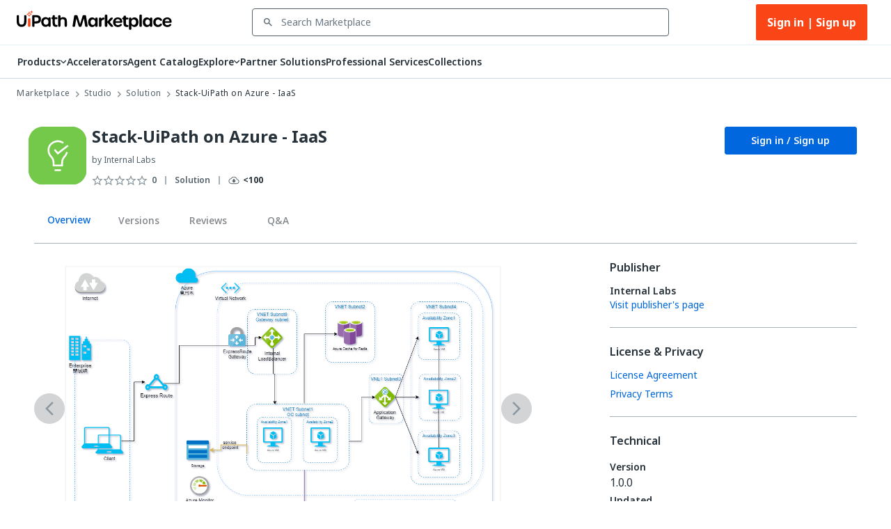

--- FILE ---
content_type: application/javascript; charset=UTF-8
request_url: https://marketplace.uipath.com/_next/static/chunks/7107-e4a4e39dbc22f650.js
body_size: 77031
content:
(self.webpackChunk_N_E=self.webpackChunk_N_E||[]).push([[7107],{93537:function(e,t,n){"use strict";let r=n(85914);e.exports=r},85914:function(e,t,n){"use strict";var r=n(90404),i=n(759),o=n(99626),l=n(11122);function s(e){let t=new URLSearchParams;t.append("code",e);for(let e=1;e<arguments.length;e++)t.append("v",arguments[e]);throw Error(`Minified Lexical error #${e}; visit https://lexical.dev/docs/error?${t} for the full message or use the non-minified dev environment for full errors and additional helpful warnings.`)}let a="undefined"!=typeof window&&void 0!==window.document&&void 0!==window.document.createElement;function u(e){let t=l.$getSelection();if(null==t)throw Error("Expected valid LexicalSelection");return l.$isRangeSelection(t)&&t.isCollapsed()||0===t.getNodes().length?"":r.$generateHtmlFromNodes(e,t)}function d(e){let t=l.$getSelection();if(null==t)throw Error("Expected valid LexicalSelection");return l.$isRangeSelection(t)&&t.isCollapsed()||0===t.getNodes().length?null:JSON.stringify(g(e,t))}function c(e,t,n){let r=l.DEPRECATED_$isGridSelection(n),i=l.$isRangeSelection(n);(r||i&&null!==o.$findMatchingParent(n.anchor.getNode(),e=>l.DEPRECATED_$isGridCellNode(e))&&null!==o.$findMatchingParent(n.focus.getNode(),e=>l.DEPRECATED_$isGridCellNode(e)))&&1===t.length&&l.DEPRECATED_$isGridNode(t[0])?function(e,t,n,r){let i,a;1===e.length&&l.DEPRECATED_$isGridNode(e[0])||s(42);var u=e[0];e=u.getChildren(),n=u.getFirstChildOrThrow().getChildrenSize();var d=u.getChildrenSize(),c=o.$findMatchingParent(t.anchor.getNode(),e=>l.DEPRECATED_$isGridCellNode(e));t=(u=c&&o.$findMatchingParent(c,e=>l.DEPRECATED_$isGridRowNode(e)))&&o.$findMatchingParent(u,e=>l.DEPRECATED_$isGridNode(e)),l.DEPRECATED_$isGridCellNode(c)&&l.DEPRECATED_$isGridRowNode(u)&&l.DEPRECATED_$isGridNode(t)||s(43);var g=u.getIndexWithinParent(),f=Math.min(t.getChildrenSize()-1,g+d-1);d=c.getIndexWithinParent(),c=Math.min(u.getChildrenSize()-1,d+n-1),n=Math.min(d,c),u=Math.min(g,f),d=Math.max(d,c),g=Math.max(g,f),f=t.getChildren(),c=0;for(let t=u;t<=g;t++){var h=f[t];l.DEPRECATED_$isGridRowNode(h)||s(24);var p=e[c];l.DEPRECATED_$isGridRowNode(p)||s(24),h=h.getChildren(),p=p.getChildren();let r=0;for(let e=n;e<=d;e++){let o=h[e];l.DEPRECATED_$isGridCellNode(o)||s(25);let c=p[r];l.DEPRECATED_$isGridCellNode(c)||s(25),t===u&&e===n?i=o.getKey():t===g&&e===d&&(a=o.getKey());let f=o.getChildren();c.getChildren().forEach(e=>{l.$isTextNode(e)&&l.$createParagraphNode().append(e),o.append(e)}),f.forEach(e=>e.remove()),r++}c++}i&&a&&((e=l.DEPRECATED_$createGridSelection()).set(t.getKey(),i,a),l.$setSelection(e),r.dispatchCommand(l.SELECTION_CHANGE_COMMAND,void 0))}(t,n,!1,e):n.insertNodes(t)}function g(e,t){let n=[],r=l.$getRoot().getChildren();for(let o=0;o<r.length;o++)!function e(t,n,r,o=[]){let a=null==n||r.isSelected(n),u=l.$isElementNode(r)&&r.excludeFromCopy("html");var d=r;if(null!==n){var c=i.$cloneWithProperties(r);d=c=l.$isTextNode(c)&&null!=n?i.$sliceSelectedTextNodeContent(n,c):c}let g=l.$isElementNode(d)?d.getChildren():[];var f=d;c=f.exportJSON();var h=f.constructor;c.type!==h.getType()&&s(58,h.name);let p=c.children;for(l.$isElementNode(f)&&(Array.isArray(p)||s(59,h.name)),l.$isTextNode(d)&&(0<(d=d.__text).length?c.text=d:a=!1),d=0;d<g.length;d++)h=e(t,n,f=g[d],c.children),!a&&l.$isElementNode(r)&&h&&r.extractWithChild(f,n,"clone")&&(a=!0);if(a&&!u)o.push(c);else if(Array.isArray(c.children))for(t=0;t<c.children.length;t++)o.push(c.children[t]);return a}(e,t,r[o],n);return{namespace:e._config.namespace,nodes:n}}function f(e){let t=[];for(let n=0;n<e.length;n++){let r=l.$parseSerializedNode(e[n]);l.$isTextNode(r)&&i.$addNodeStyle(r),t.push(r)}return t}let h=null;function p(e,t){var n=a?(e._window||window).getSelection():null;if(!n)return!1;var r=n.anchorNode;if(n=n.focusNode,null!==r&&null!==n&&!l.isSelectionWithinEditor(e,r,n)||(t.preventDefault(),t=t.clipboardData,r=l.$getSelection(),null===t||null===r))return!1;n=u(e),e=d(e);let i="";return null!==r&&(i=r.getTextContent()),null!==n&&t.setData("text/html",n),null!==e&&t.setData("application/x-lexical-editor",e),t.setData("text/plain",i),!0}t.$generateJSONFromSelectedNodes=g,t.$generateNodesFromSerializedNodes=f,t.$getHtmlContent=u,t.$getLexicalContent=d,t.$insertDataTransferForPlainText=function(e,t){null!=(e=e.getData("text/plain")||e.getData("text/uri-list"))&&t.insertRawText(e)},t.$insertDataTransferForRichText=function(e,t,n){var i=e.getData("application/x-lexical-editor");if(i)try{let e=JSON.parse(i);if(e.namespace===n._config.namespace&&Array.isArray(e.nodes)){let r=f(e.nodes);return c(n,r,t)}}catch(e){}if(i=e.getData("text/html"))try{var o=(new DOMParser).parseFromString(i,"text/html");let e=r.$generateNodesFromDOM(n,o);return c(n,e,t)}catch(e){}if(null!=(e=e.getData("text/plain")||e.getData("text/uri-list"))){if(l.$isRangeSelection(t))for(""===(e=e.split(/(\r?\n|\t)/))[e.length-1]&&e.pop(),n=0;n<e.length;n++)"\n"===(o=e[n])||"\r\n"===o?t.insertParagraph():"	"===o?t.insertNodes([l.$createTabNode()]):t.insertText(o);else t.insertRawText(e)}},t.$insertGeneratedNodes=c,t.copyToClipboard=async function(e,t){if(null!==h)return!1;if(null!==t)return new Promise(n=>{e.update(()=>{n(p(e,t))})});var n=e.getRootElement();let r=null==e._window?window.document:e._window.document,i=a?(e._window||window).getSelection():null;if(null===n||null===i)return!1;let s=r.createElement("span");return s.style.cssText="position: fixed; top: -1000px;",s.append(r.createTextNode("#")),n.append(s),(n=new Range).setStart(s,0),n.setEnd(s,1),i.removeAllRanges(),i.addRange(n),new Promise(t=>{let n=e.registerCommand(l.COPY_COMMAND,r=>(o.objectKlassEquals(r,ClipboardEvent)&&(n(),null!==h&&(window.clearTimeout(h),h=null),t(p(e,r))),!0),l.COMMAND_PRIORITY_CRITICAL);h=window.setTimeout(()=>{n(),h=null,t(!1)},50),r.execCommand("copy"),s.remove()})}},29429:function(e,t,n){"use strict";let r=n(87725);e.exports=r},87725:function(e,t,n){"use strict";var r=n(47282);n(48206),n(43432),n(83481),n(33798),n(46170),n(42994),n(42382),n(90522),n(45288),n(71667),n(41495),n(7920),n(31164),n(71692);var i=n(99626),o=n(11122);let l=e=>null!=e&&r.languages.hasOwnProperty(e)?e:void 0;class s extends o.ElementNode{static getType(){return"code"}static clone(e){return new s(e.__language,e.__key)}constructor(e,t){super(t),this.__language=l(e)}createDOM(e){let t=document.createElement("code");return i.addClassNamesToElement(t,e.theme.code),t.setAttribute("spellcheck","false"),(e=this.getLanguage())&&t.setAttribute("data-highlight-language",e),t}updateDOM(e,t){let n=this.__language;return e=e.__language,n?n!==e&&t.setAttribute("data-highlight-language",n):e&&t.removeAttribute("data-highlight-language"),!1}exportDOM(){let e=document.createElement("pre");e.setAttribute("spellcheck","false");let t=this.getLanguage();return t&&e.setAttribute("data-highlight-language",t),{element:e}}static importDOM(){return{code:e=>null!=e.textContent&&(/\r?\n/.test(e.textContent)||function e(t,n){for(let r of t.childNodes){if(i.isHTMLElement(r)&&r.tagName===n)return!0;e(r,n)}return!1}(e,"BR"))?{conversion:d,priority:1}:null,div:()=>({conversion:c,priority:1}),pre:()=>({conversion:d,priority:0}),table:e=>p(e)?{conversion:g,priority:3}:null,td:e=>{let t=e.closest("table");return e.classList.contains("js-file-line")?{conversion:h,priority:3}:t&&p(t)?{conversion:f,priority:3}:null},tr:e=>(e=e.closest("table"))&&p(e)?{conversion:f,priority:3}:null}}static importJSON(e){let t=a(e.language);return t.setFormat(e.format),t.setIndent(e.indent),t.setDirection(e.direction),t}exportJSON(){return{...super.exportJSON(),language:this.getLanguage(),type:"code",version:1}}insertNewAfter(e,t=!0){var n=this.getChildren(),r=n.length;if(2<=r&&"\n"===n[r-1].getTextContent()&&"\n"===n[r-2].getTextContent()&&e.isCollapsed()&&e.anchor.key===this.__key&&e.anchor.offset===r)return n[r-1].remove(),n[r-2].remove(),e=o.$createParagraphNode(),this.insertAfter(e,t),e;let{anchor:i,focus:l}=e;if(t=(i.isBefore(l)?i:l).getNode(),o.$isTextNode(t)){for(r=x(t),n=[];;)if(o.$isTabNode(r))n.push(o.$createTabNode()),r=r.getNextSibling();else if(T(r)){for(var s=0,a=r.getTextContent(),d=r.getTextContentSize();s<d&&" "===a[s];s++);if(0!==s&&n.push(E(" ".repeat(s))),s!==d)break;r=r.getNextSibling()}else break;r=t.splitText(i.offset)[0],s=0===i.offset?0:1,s=r.getIndexWithinParent()+s,a=t.getParentOrThrow(),d=[o.$createLineBreakNode(),...n],a.splice(s,0,d),(n=n[n.length-1])?n.select():0===i.offset?r.selectPrevious():r.getNextSibling().selectNext(0,0)}return u(t)&&({offset:e}=e.anchor,t.splice(e,0,[o.$createLineBreakNode()]),t.select(e+1,e+1)),null}canIndent(){return!1}collapseAtStart(){let e=o.$createParagraphNode();return this.getChildren().forEach(t=>e.append(t)),this.replace(e),!0}setLanguage(e){this.getWritable().__language=l(e)}getLanguage(){return this.getLatest().__language}}function a(e){return o.$applyNodeReplacement(new s(e))}function u(e){return e instanceof s}function d(e){let t;return i.isHTMLElement(e)&&(t=e.getAttribute("data-highlight-language")),{node:a(t)}}function c(e){let t=null!==e.style.fontFamily.match("monospace");return t||function(e){for(e=e.parentElement;null!==e;){if(null!==e.style.fontFamily.match("monospace"))return!0;e=e.parentElement}return!1}(e)?{after:t=>{let n=e.parentNode;return null!=n&&e!==n.lastChild&&t.push(o.$createLineBreakNode()),t},node:t?a():null}:{node:null}}function g(){return{node:a()}}function f(){return{node:null}}function h(e){return{after:t=>(e.parentNode&&e.parentNode.nextSibling&&t.push(o.$createLineBreakNode()),t),node:null}}function p(e){return e.classList.contains("js-file-line-container")}let _={c:"C",clike:"C-like",cpp:"C++",css:"CSS",html:"HTML",java:"Java",js:"JavaScript",markdown:"Markdown",objc:"Objective-C",plain:"Plain Text",py:"Python",rust:"Rust",sql:"SQL",swift:"Swift",typescript:"TypeScript",xml:"XML"},m={cpp:"cpp",java:"java",javascript:"js",md:"markdown",plaintext:"plain",python:"py",text:"plain",ts:"typescript"};function y(e){return m[e]||e}class N extends o.TextNode{constructor(e,t,n){super(e,n),this.__highlightType=t}static getType(){return"code-highlight"}static clone(e){return new N(e.__text,e.__highlightType||void 0,e.__key)}getHighlightType(){return this.getLatest().__highlightType}createDOM(e){let t=super.createDOM(e);return e=v(e.theme,this.__highlightType),i.addClassNamesToElement(t,e),t}updateDOM(e,t,n){let r=super.updateDOM(e,t,n);return e=v(n.theme,e.__highlightType),n=v(n.theme,this.__highlightType),e!==n&&(e&&i.removeClassNamesFromElement(t,e),n&&i.addClassNamesToElement(t,n)),r}static importJSON(e){let t=E(e.text,e.highlightType);return t.setFormat(e.format),t.setDetail(e.detail),t.setMode(e.mode),t.setStyle(e.style),t}exportJSON(){return{...super.exportJSON(),highlightType:this.getHighlightType(),type:"code-highlight",version:1}}setFormat(){return this}isParentRequired(){return!0}createParentElementNode(){return a()}}function v(e,t){return t&&e&&e.codeHighlight&&e.codeHighlight[t]}function E(e,t){return o.$applyNodeReplacement(new N(e,t))}function T(e){return e instanceof N}function x(e){let t=e;for(;T(e)||o.$isTabNode(e);)t=e,e=e.getPreviousSibling();return t}function C(e){let t=e;for(;T(e)||o.$isTabNode(e);)t=e,e=e.getNextSibling();return t}let b={defaultLanguage:"javascript",tokenize(e,t){return r.tokenize(e,r.languages[t||""]||r.languages[this.defaultLanguage])}};function S(e,t){let n=null;var r=null,i=e;let l=t,s=e.getTextContent();for(;;){if(0===l){if(null===(i=i.getPreviousSibling()))break;if(!(T(i)||o.$isTabNode(i)||o.$isLineBreakNode(i)))throw Error("Expected a valid Code Node: CodeHighlightNode, TabNode, LineBreakNode");if(o.$isLineBreakNode(i)){n={node:i,offset:1};break}l=Math.max(0,i.getTextContentSize()-1),s=i.getTextContent()}else l--;let e=s[l];T(i)&&" "!==e&&(r={node:i,offset:l})}if(null!==r)return r;if(r=null,t<e.getTextContentSize()?T(e)&&(r=e.getTextContent()[t]):T(i=e.getNextSibling())&&(r=i.getTextContent()[0]),null!==r&&" "!==r)return n;for(r=e,i=e.getTextContent(),e=e.getTextContentSize();;){if(!T(r)||t===e){if(null===(r=r.getNextSibling())||o.$isLineBreakNode(r)){e=null;break}T(r)&&(t=0,i=r.getTextContent(),e=r.getTextContentSize())}if(T(r)){if(" "!==i[t]){e={node:r,offset:t};break}t++}}return null!==e?e:n}function A(e){if(e=C(e),o.$isLineBreakNode(e))throw Error("Unexpected lineBreakNode in getEndOfCodeInLine");return e}function O(e,t,n){let r=e.getParent();u(r)?R(r,t,n):T(e)&&e.replace(o.$createTextNode(e.__text))}let k=new Set;function R(e,t,n){let r=e.getKey();k.has(r)||(k.add(r),void 0===e.getLanguage()&&e.setLanguage(n.defaultLanguage),t.update(()=>{(function(e,t){if(u(e=o.$getNodeByKey(e))&&e.isAttached()){var n=o.$getSelection();if(o.$isRangeSelection(n)){var r=(n=n.anchor).offset,i="element"===n.type&&o.$isLineBreakNode(e.getChildAtIndex(n.offset-1)),l=0;i||(l=r+n.getNode().getPreviousSiblings().reduce((e,t)=>e+t.getTextContentSize(),0)),t()&&(i?n.getNode().select(r,r):e.getChildren().some(e=>{let t=o.$isTextNode(e);if(t||o.$isLineBreakNode(e)){let n=e.getTextContentSize();if(t&&n>=l)return e.select(l,l),!0;l-=n}return!1}))}else t()}})(r,()=>{var t=o.$getNodeByKey(r);if(!u(t)||!t.isAttached())return!1;var i=t.getTextContent();i=function e(t,n){let r=[];for(let i of t)if("string"==typeof i){let e=(t=i.split(/(\n|\t)/)).length;for(let i=0;i<e;i++){let e=t[i];"\n"===e||"\r\n"===e?r.push(o.$createLineBreakNode()):"	"===e?r.push(o.$createTabNode()):0<e.length&&r.push(E(e,n))}}else({content:t}=i),"string"==typeof t?r.push(...e([t],i.type)):Array.isArray(t)&&r.push(...e(t,i.type));return r}(i=n.tokenize(i,t.getLanguage()||n.defaultLanguage));var l=t.getChildren();for(t=0;t<l.length&&w(l[t],i[t]);)t++;var s=l.length;let a=i.length,d=Math.min(s,a)-t,c=0;for(;c<d;)if(!w(l[s-++c],i[a-c])){c--;break}l=t,s-=c;let{from:g,to:f,nodesForReplacement:h}={from:l,nodesForReplacement:i=i.slice(t,a-c),to:s};return(g!==f||!!h.length)&&(e.splice(g,f-g,h),!0)})},{onUpdate:()=>{k.delete(r)},skipTransforms:!0}))}function w(e,t){return T(e)&&T(t)&&e.__text===t.__text&&e.__highlightType===t.__highlightType||o.$isTabNode(e)&&o.$isTabNode(t)||o.$isLineBreakNode(e)&&o.$isLineBreakNode(t)}function D(e){if(!o.$isRangeSelection(e))return!1;var t=e.anchor.getNode();return e=e.focus.getNode(),!!(t.is(e)&&u(t))||u(t=t.getParent())&&t.is(e.getParent())}function M(e){e=e.getNodes();let t=[[]];if(1===e.length&&u(e[0]))return t;let n=t[0];for(let r=0;r<e.length;r++){let i=e[r];if(!(T(i)||o.$isTabNode(i)||o.$isLineBreakNode(i)))throw Error("Expected selection to be inside CodeBlock and consisting of CodeHighlightNode, TabNode and LineBreakNode");o.$isLineBreakNode(i)?0!==r&&0<n.length&&(n=[],t.push(n)):n.push(i)}return t}function $(e){var t=o.$getSelection();if(!o.$isRangeSelection(t)||!D(t))return!1;var n=M(t);let r=n.length;if(1<n.length){for(t=0;t<r;t++){var i=n[t];0<i.length&&(i=i[0],0===t&&(i=x(i)),null!==i&&(e===o.INDENT_CONTENT_COMMAND?i.insertBefore(o.$createTabNode()):o.$isTabNode(i)&&i.remove()))}return!0}if(!(u(n=t.getNodes()[0])||T(n)||o.$isTabNode(n)||o.$isLineBreakNode(n)))throw Error("Expected selection firstNode to be CodeHighlightNode or CodeTabNode");if(u(n))return e===o.INDENT_CONTENT_COMMAND&&t.insertNodes([o.$createTabNode()]),!0;if(null===(n=x(n)))throw Error("Expected getFirstCodeNodeOfLine to return a valid Code Node");return e===o.INDENT_CONTENT_COMMAND?o.$isLineBreakNode(n)?n.insertAfter(o.$createTabNode()):n.insertBefore(o.$createTabNode()):o.$isTabNode(n)&&n.remove(),!0}function I(e,t){let n,r=o.$getSelection();if(!o.$isRangeSelection(r))return!1;let{anchor:i,focus:l}=r,s=i.offset,a=l.offset,u=i.getNode(),d=l.getNode();var c=e===o.KEY_ARROW_UP_COMMAND;if(!D(r)||!T(u)&&!o.$isTabNode(u)||!T(d)&&!o.$isTabNode(d))return!1;if(!t.altKey){if(r.isCollapsed()){if(e=u.getParentOrThrow(),c&&0===s&&null===u.getPreviousSibling()){if(null===e.getPreviousSibling())return e.selectPrevious(),t.preventDefault(),!0}else if(!c&&s===u.getTextContentSize()&&null===u.getNextSibling()&&null===e.getNextSibling())return e.selectNext(),t.preventDefault(),!0}return!1}if(u.isBefore(d)){var g=x(u);n=C(d)}else g=x(d),n=C(u);if(null==g||null==n)return!1;let f=g.getNodesBetween(n);for(let e=0;e<f.length;e++){let t=f[e];if(!T(t)&&!o.$isTabNode(t)&&!o.$isLineBreakNode(t))return!1}if(t.preventDefault(),t.stopPropagation(),t=c?g.getPreviousSibling():n.getNextSibling(),!o.$isLineBreakNode(t)||null==(g=c?t.getPreviousSibling():t.getNextSibling()))return!0;let h=null!=(c=T(g)||o.$isTabNode(g)||o.$isLineBreakNode(g)?c?x(g):C(g):null)?c:g;return t.remove(),f.forEach(e=>e.remove()),e===o.KEY_ARROW_UP_COMMAND?(f.forEach(e=>h.insertBefore(e)),h.insertBefore(t)):(h.insertAfter(t),h=t,f.forEach(e=>{h.insertAfter(e),h=e})),r.setTextNodeRange(u,s,d,a),!0}function P(e,t){let n=o.$getSelection();if(!o.$isRangeSelection(n))return!1;let{anchor:r,focus:i}=n;var l=r.getNode();let s=i.getNode();if(e=e===o.MOVE_TO_START,!T(l)&&!o.$isTabNode(l)||!T(s)&&!o.$isTabNode(s))return!1;if(e){if(null!==(l=S(s,i.offset))){let{node:e,offset:t}=l;o.$isLineBreakNode(e)?e.selectNext(0,0):n.setTextNodeRange(e,t,e,t)}else s.getParentOrThrow().selectStart()}else A(s).select();return t.preventDefault(),t.stopPropagation(),!0}t.$createCodeHighlightNode=E,t.$createCodeNode=a,t.$isCodeHighlightNode=T,t.$isCodeNode=u,t.CODE_LANGUAGE_FRIENDLY_NAME_MAP=_,t.CODE_LANGUAGE_MAP=m,t.CodeHighlightNode=N,t.CodeNode=s,t.DEFAULT_CODE_LANGUAGE="javascript",t.PrismTokenizer=b,t.getCodeLanguages=()=>Object.keys(r.languages).filter(e=>"function"!=typeof r.languages[e]).sort(),t.getDefaultCodeLanguage=()=>"javascript",t.getEndOfCodeInLine=A,t.getFirstCodeNodeOfLine=x,t.getLanguageFriendlyName=function(e){return _[e=y(e)]||e},t.getLastCodeNodeOfLine=C,t.getStartOfCodeInLine=S,t.normalizeCodeLang=y,t.registerCodeHighlighting=function(e,t){if(!e.hasNodes([s,N]))throw Error("CodeHighlightPlugin: CodeNode or CodeHighlightNode not registered on editor");return null==t&&(t=b),i.mergeRegister(e.registerMutationListener(s,t=>{e.update(()=>{for(let[i,l]of t)if("destroyed"!==l){var n=o.$getNodeByKey(i);if(null!==n)e:{var r=n;if(null===(n=e.getElementByKey(r.getKey())))break e;let t=(r=r.getChildren()).length;if(t===n.__cachedChildrenLength)break e;n.__cachedChildrenLength=t;let i="1",l=1;for(let e=0;e<t;e++)o.$isLineBreakNode(r[e])&&(i+="\n"+ ++l);n.setAttribute("data-gutter",i)}}})}),e.registerNodeTransform(s,n=>R(n,e,t)),e.registerNodeTransform(o.TextNode,n=>O(n,e,t)),e.registerNodeTransform(N,n=>O(n,e,t)),e.registerCommand(o.KEY_TAB_COMMAND,t=>{let n=function(e){var t=o.$getSelection();if(!o.$isRangeSelection(t)||!D(t))return null;let n=e?o.OUTDENT_CONTENT_COMMAND:o.INDENT_CONTENT_COMMAND;if(e=e?o.OUTDENT_CONTENT_COMMAND:o.INSERT_TAB_COMMAND,1<M(t).length)return n;var r=t.getNodes()[0];if(!(u(r)||T(r)||o.$isTabNode(r)||o.$isLineBreakNode(r)))throw Error("Expected selection firstNode to be CodeHighlightNode or TabNode");if(u(r))return n;let i=x(r);r=C(r);var l=t.anchor;let s=t.focus;return s.isBefore(l)?t=s:(t=l,l=s),null!==i&&null!==r&&t.key===i.getKey()&&0===t.offset&&l.key===r.getKey()&&l.offset===r.getTextContentSize()?n:e}(t.shiftKey);return null!==n&&(t.preventDefault(),e.dispatchCommand(n,void 0),!0)},o.COMMAND_PRIORITY_LOW),e.registerCommand(o.INSERT_TAB_COMMAND,()=>!!D(o.$getSelection())&&(o.$insertNodes([o.$createTabNode()]),!0),o.COMMAND_PRIORITY_LOW),e.registerCommand(o.INDENT_CONTENT_COMMAND,()=>$(o.INDENT_CONTENT_COMMAND),o.COMMAND_PRIORITY_LOW),e.registerCommand(o.OUTDENT_CONTENT_COMMAND,()=>$(o.OUTDENT_CONTENT_COMMAND),o.COMMAND_PRIORITY_LOW),e.registerCommand(o.KEY_ARROW_UP_COMMAND,e=>I(o.KEY_ARROW_UP_COMMAND,e),o.COMMAND_PRIORITY_LOW),e.registerCommand(o.KEY_ARROW_DOWN_COMMAND,e=>I(o.KEY_ARROW_DOWN_COMMAND,e),o.COMMAND_PRIORITY_LOW),e.registerCommand(o.MOVE_TO_END,e=>P(o.MOVE_TO_END,e),o.COMMAND_PRIORITY_LOW),e.registerCommand(o.MOVE_TO_START,e=>P(o.MOVE_TO_START,e),o.COMMAND_PRIORITY_LOW))}},5614:function(e,t,n){"use strict";let r=n(6599);e.exports=r},6599:function(e,t,n){"use strict";var r=n(11122);t.registerDragonSupport=function(e){let t=window.location.origin,n=n=>{if(n.origin===t){var i=e.getRootElement();if(document.activeElement===i&&"string"==typeof(i=n.data)){try{var o=JSON.parse(i)}catch(e){return}if(o&&"nuanria_messaging"===o.protocol&&"request"===o.type&&(o=o.payload)&&"makeChanges"===o.functionId&&(o=o.args)){let[t,i,l,s,a]=o;e.update(()=>{let e=r.$getSelection();if(r.$isRangeSelection(e)){var o=e.anchor;let u=o.getNode(),d=0,c=0;r.$isTextNode(u)&&0<=t&&0<=i&&(d=t,c=t+i,e.setTextNodeRange(u,d,u,c)),(d!==c||""!==l)&&(e.insertRawText(l),u=o.getNode()),r.$isTextNode(u)&&(d=s,c=s+a,d=d>(o=u.getTextContentSize())?o:d,c=c>o?o:c,e.setTextNodeRange(u,d,u,c)),n.stopImmediatePropagation()}})}}}};return window.addEventListener("message",n,!0),()=>{window.removeEventListener("message",n,!0)}}},99973:function(e,t,n){"use strict";let r=n(26070);e.exports=r},26070:function(e,t,n){"use strict";var r=n(99626),i=n(11122);t.createEmptyHistoryState=function(){return{current:null,redoStack:[],undoStack:[]}},t.registerHistory=function(e,t,n){var o;let l,s;let a=(o=n,l=Date.now(),s=0,(t,n,r,a,u,d)=>{let c=Date.now();if(d.has("historic"))return s=0,l=c,2;let g=function(e,t,n,r,o){if(null===e||0===n.size&&0===r.size&&!o)return 0;var l=t._selection,s=e._selection;if(o)return 1;if(!(i.$isRangeSelection(l)&&i.$isRangeSelection(s)&&s.isCollapsed()&&l.isCollapsed()))return 0;o=t._nodeMap;let a=[];for(let e of n)void 0!==(n=o.get(e))&&a.push(n);for(let[e,t]of r)t&&(void 0===(r=o.get(e))||i.$isRootNode(r)||a.push(r));return 0===a.length?0:1<a.length?(t=(r=t._nodeMap).get(l.anchor.key),s=r.get(s.anchor.key),t&&s&&!e._nodeMap.has(t.__key)&&i.$isTextNode(t)&&1===t.__text.length&&1===l.anchor.offset?2:0):(t=a[0],e=e._nodeMap.get(t.__key),i.$isTextNode(e)&&i.$isTextNode(t)&&e.__mode===t.__mode)?(e=e.__text)===(t=t.__text)?0:(l=l.anchor,s=s.anchor,l.key!==s.key||"text"!==l.type)?0:(l=l.offset,s=s.offset,1==(e=t.length-e.length)&&s===l-1?2:-1===e&&s===l+1?3:-1===e&&s===l?4:0):0}(t,n,a,u,e.isComposing()),f=(()=>{var f=null===r||r.editor===e,h=d.has("history-push");if(!h&&f&&d.has("history-merge"))return 0;if(null===t)return 1;var p=n._selection;if(!(0<a.size||0<u.size))return null!==p?0:2;if(!1===h&&0!==g&&g===s&&c<l+o&&f)return 0;if(1===a.size){{h=Array.from(a)[0],f=t._nodeMap.get(h),h=n._nodeMap.get(h),p=t._selection;let e=n._selection,r=!1;i.$isRangeSelection(p)&&i.$isRangeSelection(e)&&(r="element"===p.anchor.type&&"element"===p.focus.type&&"text"===e.anchor.type&&"text"===e.focus.type),f=!!(!r&&i.$isTextNode(f)&&i.$isTextNode(h))&&f.__type===h.__type&&f.__text===h.__text&&f.__mode===h.__mode&&f.__detail===h.__detail&&f.__style===h.__style&&f.__format===h.__format&&f.__parent===h.__parent}if(f)return 0}return 1})();return l=c,s=g,f});n=({editorState:n,prevEditorState:r,dirtyLeaves:o,dirtyElements:l,tags:s})=>{let u=t.current,d=t.redoStack,c=t.undoStack,g=null===u?null:u.editorState;if(null===u||n!==g){if(1===(r=a(r,n,u,o,l,s)))0!==d.length&&(t.redoStack=[],e.dispatchCommand(i.CAN_REDO_COMMAND,!1)),null!==u&&(c.push({...u}),e.dispatchCommand(i.CAN_UNDO_COMMAND,!0));else if(2===r)return;t.current={editor:e,editorState:n}}};let u=r.mergeRegister(e.registerCommand(i.UNDO_COMMAND,()=>{let n=t.redoStack,r=t.undoStack;if(0!==r.length){let o=t.current,l=r.pop();null!==o&&(n.push(o),e.dispatchCommand(i.CAN_REDO_COMMAND,!0)),0===r.length&&e.dispatchCommand(i.CAN_UNDO_COMMAND,!1),t.current=l||null,l&&l.editor.setEditorState(l.editorState,{tag:"historic"})}return!0},i.COMMAND_PRIORITY_EDITOR),e.registerCommand(i.REDO_COMMAND,()=>{let n=t.redoStack;var r=t.undoStack;if(0!==n.length){let o=t.current;null!==o&&(r.push(o),e.dispatchCommand(i.CAN_UNDO_COMMAND,!0)),r=n.pop(),0===n.length&&e.dispatchCommand(i.CAN_REDO_COMMAND,!1),t.current=r||null,r&&r.editor.setEditorState(r.editorState,{tag:"historic"})}return!0},i.COMMAND_PRIORITY_EDITOR),e.registerCommand(i.CLEAR_EDITOR_COMMAND,()=>(t.undoStack=[],t.redoStack=[],t.current=null,!1),i.COMMAND_PRIORITY_EDITOR),e.registerCommand(i.CLEAR_HISTORY_COMMAND,()=>(t.undoStack=[],t.redoStack=[],t.current=null,e.dispatchCommand(i.CAN_REDO_COMMAND,!1),e.dispatchCommand(i.CAN_UNDO_COMMAND,!1),!0),i.COMMAND_PRIORITY_EDITOR),e.registerUpdateListener(n)),d=e.registerUpdateListener(n);return()=>{u(),d()}}},90404:function(e,t,n){"use strict";let r=n(72447);e.exports=r},72447:function(e,t,n){"use strict";var r=n(759),i=n(99626),o=n(11122);let l=new Set(["STYLE","SCRIPT"]);t.$generateHtmlFromNodes=function(e,t){if("undefined"==typeof document||"undefined"==typeof window)throw Error("To use $generateHtmlFromNodes in headless mode please initialize a headless browser implementation such as JSDom before calling this function.");let n=document.createElement("div"),l=o.$getRoot().getChildren();for(let s=0;s<l.length;s++)!function e(t,n,l,s=null){let a=null==s||n.isSelected(s),u=o.$isElementNode(n)&&n.excludeFromCopy("html");var d=n;null!==s&&(d=r.$cloneWithProperties(n),d=o.$isTextNode(d)&&null!=s?r.$sliceSelectedTextNodeContent(s,d):d);let c=o.$isElementNode(d)?d.getChildren():[];var g=t._nodes.get(d.getType());let{element:f,after:h}=g=g&&void 0!==g.exportDOM?g.exportDOM(t,d):d.exportDOM(t);if(!f)return!1;g=document.createDocumentFragment();for(let r=0;r<c.length;r++){let i=c[r],l=e(t,i,g,s);!a&&o.$isElementNode(n)&&l&&n.extractWithChild(i,s,"html")&&(a=!0)}return a&&!u?(i.isHTMLElement(f)&&f.append(g),l.append(f),h&&(t=h.call(d,f))&&f.replaceWith(t)):l.append(g),a}(e,l[s],n,t);return n.innerHTML},t.$generateNodesFromDOM=function(e,t){t=t.body?t.body.childNodes:[];let n=[];for(let i=0;i<t.length;i++){var r=t[i];l.has(r.nodeName)||null!==(r=function e(t,n,r=new Map,i){let s=[];if(l.has(t.nodeName))return s;let a=null;var u,{nodeName:d}=t,c=n._htmlConversions.get(d.toLowerCase());if(d=null,void 0!==c)for(u of c)null!==(c=u(t))&&(null===d||d.priority<c.priority)&&(d=c);if(d=(u=null!==d?d.conversion:null)?u(t):null,u=null,null!==d){if(u=d.after,null!==(a=Array.isArray(c=d.node)?c[c.length-1]:c)){for(var[,g]of r)if(!(a=g(a,i)))break;a&&s.push(...Array.isArray(c)?c:[a])}null!=d.forChild&&r.set(t.nodeName,d.forChild)}for(g=0,t=t.childNodes,i=[];g<t.length;g++)i.push(...e(t[g],n,new Map(r),a));return null!=u&&(i=u(i)),null==a?s=s.concat(i):o.$isElementNode(a)&&a.append(...i),s}(r,e))&&(n=n.concat(r))}return n}},16327:function(e,t,n){"use strict";let r=n(14782);e.exports=r},14782:function(e,t,n){"use strict";var r=n(99626),i=n(11122);let o=new Set(["http:","https:","mailto:","sms:","tel:"]);class l extends i.ElementNode{static getType(){return"link"}static clone(e){return new l(e.__url,{rel:e.__rel,target:e.__target,title:e.__title},e.__key)}constructor(e,t={},n){super(n);let{target:r=null,rel:i=null,title:o=null}=t;this.__url=e,this.__target=r,this.__rel=i,this.__title=o}createDOM(e){let t=document.createElement("a");return t.href=this.sanitizeUrl(this.__url),null!==this.__target&&(t.target=this.__target),null!==this.__rel&&(t.rel=this.__rel),null!==this.__title&&(t.title=this.__title),r.addClassNamesToElement(t,e.theme.link),t}updateDOM(e,t){let n=this.__url,r=this.__target,i=this.__rel,o=this.__title;return n!==e.__url&&(t.href=n),r!==e.__target&&(r?t.target=r:t.removeAttribute("target")),i!==e.__rel&&(i?t.rel=i:t.removeAttribute("rel")),o!==e.__title&&(o?t.title=o:t.removeAttribute("title")),!1}static importDOM(){return{a:()=>({conversion:s,priority:1})}}static importJSON(e){let t=a(e.url,{rel:e.rel,target:e.target,title:e.title});return t.setFormat(e.format),t.setIndent(e.indent),t.setDirection(e.direction),t}sanitizeUrl(e){try{let t=new URL(e);if(!o.has(t.protocol))return"about:blank"}catch(e){}return e}exportJSON(){return{...super.exportJSON(),rel:this.getRel(),target:this.getTarget(),title:this.getTitle(),type:"link",url:this.getURL(),version:1}}getURL(){return this.getLatest().__url}setURL(e){this.getWritable().__url=e}getTarget(){return this.getLatest().__target}setTarget(e){this.getWritable().__target=e}getRel(){return this.getLatest().__rel}setRel(e){this.getWritable().__rel=e}getTitle(){return this.getLatest().__title}setTitle(e){this.getWritable().__title=e}insertNewAfter(e,t=!0){return e=a(this.__url,{rel:this.__rel,target:this.__target,title:this.__title}),this.insertAfter(e,t),e}canInsertTextBefore(){return!1}canInsertTextAfter(){return!1}canBeEmpty(){return!1}isInline(){return!0}extractWithChild(e,t){if(!i.$isRangeSelection(t))return!1;e=t.anchor.getNode();let n=t.focus.getNode();return this.isParentOf(e)&&this.isParentOf(n)&&0<t.getTextContent().length}}function s(e){let t=null;if(r.isHTMLAnchorElement(e)){let n=e.textContent;(null!==n&&""!==n||0<e.children.length)&&(t=a(e.getAttribute("href")||"",{rel:e.getAttribute("rel"),target:e.getAttribute("target"),title:e.getAttribute("title")}))}return{node:t}}function a(e,t){return i.$applyNodeReplacement(new l(e,t))}function u(e){return e instanceof l}class d extends l{static getType(){return"autolink"}static clone(e){return new d(e.__url,{rel:e.__rel,target:e.__target,title:e.__title},e.__key)}static importJSON(e){let t=c(e.url,{rel:e.rel,target:e.target,title:e.title});return t.setFormat(e.format),t.setIndent(e.indent),t.setDirection(e.direction),t}static importDOM(){return null}exportJSON(){return{...super.exportJSON(),type:"autolink",version:1}}insertNewAfter(e,t=!0){return e=this.getParentOrThrow().insertNewAfter(e,t),i.$isElementNode(e)?(t=c(this.__url,{rel:this.__rel,target:this.__target,title:this.__title}),e.append(t),t):null}}function c(e,t){return i.$applyNodeReplacement(new d(e,t))}let g=i.createCommand("TOGGLE_LINK_COMMAND");t.$createAutoLinkNode=c,t.$createLinkNode=a,t.$isAutoLinkNode=function(e){return e instanceof d},t.$isLinkNode=u,t.AutoLinkNode=d,t.LinkNode=l,t.TOGGLE_LINK_COMMAND=g,t.toggleLink=function(e,t={}){let{target:n,title:r}=t,o=void 0===t.rel?"noreferrer":t.rel;if(t=i.$getSelection(),i.$isRangeSelection(t)){if(t=t.extract(),null===e)t.forEach(e=>{if(u(e=e.getParent())){let t=e.getChildren();for(let n=0;n<t.length;n++)e.insertBefore(t[n]);e.remove()}});else{if(1===t.length){let i=function(e,t){for(;null!==e&&null!==e.getParent()&&!t(e);)e=e.getParentOrThrow();return t(e)?e:null}(t[0],u);if(null!==i){i.setURL(e),void 0!==n&&i.setTarget(n),null!==o&&i.setRel(o),void 0!==r&&i.setTitle(r);return}}let l=null,s=null;t.forEach(t=>{var d=t.getParent();if(d!==s&&null!==d&&(!i.$isElementNode(t)||t.isInline())){if(u(d))s=d,d.setURL(e),void 0!==n&&d.setTarget(n),null!==o&&s.setRel(o),void 0!==r&&s.setTitle(r);else if(d.is(l)||(l=d,s=a(e,{rel:o,target:n,title:r}),u(d)?null===t.getPreviousSibling()?d.insertBefore(s):d.insertAfter(s):t.insertBefore(s)),u(t)){if(!t.is(s)){if(null!==s){d=t.getChildren();for(let e=0;e<d.length;e++)s.append(d[e])}t.remove()}}else null!==s&&s.append(t)}})}}}},58360:function(e,t,n){"use strict";let r=n(32085);e.exports=r},32085:function(e,t,n){"use strict";var r=n(11122),i=n(99626);function o(e){let t=new URLSearchParams;t.append("code",e);for(let e=1;e<arguments.length;e++)t.append("v",arguments[e]);throw Error(`Minified Lexical error #${e}; visit https://lexical.dev/docs/error?${t} for the full message or use the non-minified dev environment for full errors and additional helpful warnings.`)}function l(e){let t=1;for(e=e.getParent();null!=e;){if(N(e)){if(S(e=e.getParent())){t++,e=e.getParent();continue}o(40)}break}return t}function s(e){S(e=e.getParent())||o(40);let t=e;for(;null!==t;)S(t=t.getParent())&&(e=t);return e}function a(e){return N(e)&&S(e.getFirstChild())}function u(e){return y().append(e)}function d(e,t){return N(e)&&(0===t.length||1===t.length&&e.is(t[0])&&0===e.getChildrenSize())}function c(e,t){e.splice(e.getChildrenSize(),0,t)}function g(e,t){if(S(e))return e;let n=e.getPreviousSibling(),r=e.getNextSibling(),i=y();return(i.setFormat(e.getFormatType()),i.setIndent(e.getIndent()),c(i,e.getChildren()),S(n)&&t===n.getListType())?(n.append(i),e.remove(),S(r)&&t===r.getListType()&&(c(n,r.getChildren()),r.remove()),n):S(r)&&t===r.getListType()?(r.getFirstChildOrThrow().insertBefore(i),e.remove(),r):((t=b(t)).append(i),e.replace(t),f(t),t)}function f(e,t){if(void 0!==(e=t||e.getChildren()))for(t=0;t<e.length;t++){let l=e[t];if(N(l)){let e=l.getValue();var n=l,r=n.getParent(),i=1;for(null!=r&&(S(r)?i=r.getStart():o(44)),n=n.getPreviousSiblings(),r=0;r<n.length;r++){let e=n[r];N(e)&&!S(e.getFirstChild())&&i++}e!==i&&l.setValue(i)}}}class h extends r.ElementNode{static getType(){return"listitem"}static clone(e){return new h(e.__value,e.__checked,e.__key)}constructor(e,t,n){super(n),this.__value=void 0===e?1:e,this.__checked=t}createDOM(e){let t=document.createElement("li"),n=this.getParent();return S(n)&&"check"===n.getListType()&&_(t,this,null),t.value=this.__value,p(t,e.theme,this),t}updateDOM(e,t,n){let r=this.getParent();return S(r)&&"check"===r.getListType()&&_(t,this,e),t.value=this.__value,p(t,n.theme,this),!1}static transform(){return e=>{let t=e.getParent();S(t)&&(f(t),"check"!==t.getListType()&&null!=e.getChecked()&&e.setChecked(void 0))}}static importDOM(){return{li:()=>({conversion:m,priority:0})}}static importJSON(e){let t=y();return t.setChecked(e.checked),t.setValue(e.value),t.setFormat(e.format),t.setDirection(e.direction),t}exportDOM(e){return(e=this.createDOM(e._config)).style.textAlign=this.getFormatType(),{element:e}}exportJSON(){return{...super.exportJSON(),checked:this.getChecked(),type:"listitem",value:this.getValue(),version:1}}append(...e){for(let t=0;t<e.length;t++){let n=e[t];if(r.$isElementNode(n)&&this.canMergeWith(n)){let e=n.getChildren();this.append(...e),n.remove()}else super.append(n)}return this}replace(e,t){if(N(e))return super.replace(e);this.setIndent(0);let n=this.getParentOrThrow();if(!S(n))return e;if(n.__first===this.getKey())n.insertBefore(e);else if(n.__last===this.getKey())n.insertAfter(e);else{let t=b(n.getListType()),r=this.getNextSibling();for(;r;){let e=r;r=r.getNextSibling(),t.append(e)}n.insertAfter(e),e.insertAfter(t)}return t&&this.getChildren().forEach(t=>{e.append(t)}),this.remove(),0===n.getChildrenSize()&&n.remove(),e}insertAfter(e,t=!0){var n=this.getParentOrThrow();S(n)||o(39);var r=this.getNextSiblings();if(N(e))return t=super.insertAfter(e,t),S(e=e.getParentOrThrow())&&f(e),t;if(S(e)){for(n=e,r=(e=e.getChildren()).length-1;0<=r;r--)n=e[r],this.insertAfter(n,t);return n}if(n.insertAfter(e,t),0!==r.length){let i=b(n.getListType());r.forEach(e=>i.append(e)),e.insertAfter(i,t)}return e}remove(e){let t=this.getPreviousSibling(),n=this.getNextSibling();super.remove(e),t&&n&&a(t)&&a(n)?(function e(t,n){var r=t.getLastChild();let i=n.getFirstChild();r&&i&&a(r)&&a(i)&&(e(r.getFirstChild(),i.getFirstChild()),i.remove()),0<(r=n.getChildren()).length&&(t.append(...r),f(t)),n.remove()}(t.getFirstChild(),n.getFirstChild()),n.remove()):n&&S(e=n.getParent())&&f(e)}insertNewAfter(e,t=!0){return e=y(null==this.__checked&&void 0),this.insertAfter(e,t),e}collapseAtStart(e){let t=r.$createParagraphNode();this.getChildren().forEach(e=>t.append(e));var n=this.getParentOrThrow(),i=n.getParentOrThrow();let o=N(i);return 1===n.getChildrenSize()?o?(n.remove(),i.select()):(n.insertBefore(t),n.remove(),n=e.anchor,e=e.focus,i=t.getKey(),"element"===n.type&&n.getNode().is(this)&&n.set(i,n.offset,"element"),"element"===e.type&&e.getNode().is(this)&&e.set(i,e.offset,"element")):(n.insertBefore(t),this.remove()),!0}getValue(){return this.getLatest().__value}setValue(e){this.getWritable().__value=e}getChecked(){return this.getLatest().__checked}setChecked(e){this.getWritable().__checked=e}toggleChecked(){this.setChecked(!this.__checked)}getIndent(){var e=this.getParent();if(null===e)return this.getLatest().__indent;e=e.getParentOrThrow();let t=0;for(;N(e);)e=e.getParentOrThrow().getParentOrThrow(),t++;return t}setIndent(e){"number"==typeof e&&-1<e||o(117);let t=this.getIndent();for(;t!==e;)if(t<e){e:{var n=new Set;if(a(this)||n.has(this.getKey()))break e;let e=this.getParent();var r=this.getNextSibling(),i=this.getPreviousSibling();if(a(r)&&a(i)){if(S(i=i.getFirstChild())){i.append(this);var l=r.getFirstChild();S(l)&&(c(i,l=l.getChildren()),r.remove(),n.add(r.getKey())),f(i)}}else a(r)?S(r=r.getFirstChild())&&(null!==(n=r.getFirstChild())&&n.insertBefore(this),f(r)):a(i)?S(r=i.getFirstChild())&&(r.append(this),f(r)):S(e)&&(n=y(),l=b(e.getListType()),n.append(l),l.append(this),i?i.insertAfter(n):r?r.insertBefore(n):e.append(n),f(l));S(e)&&f(e)}t++}else(function(e){if(!a(e)){var t=e.getParent(),n=t?t.getParent():void 0,r=n?n.getParent():void 0;if(S(r)&&N(n)&&S(t)){var i=t?t.getFirstChild():void 0,o=t?t.getLastChild():void 0;if(e.is(i))n.insertBefore(e),t.isEmpty()&&n.remove();else if(e.is(o))n.insertAfter(e),t.isEmpty()&&n.remove();else{var l=t.getListType();i=y();let r=b(l);i.append(r),e.getPreviousSiblings().forEach(e=>r.append(e)),o=y(),l=b(l),o.append(l),c(l,e.getNextSiblings()),n.insertBefore(i),n.insertAfter(o),n.replace(e)}f(t),f(r)}}})(this),t--;return this}insertBefore(e){if(N(e)){let e=this.getParentOrThrow();S(e)&&f(e,this.getNextSiblings())}return super.insertBefore(e)}canInsertAfter(e){return N(e)}canReplaceWith(e){return N(e)}canMergeWith(e){return r.$isParagraphNode(e)||N(e)}extractWithChild(e,t){if(!r.$isRangeSelection(t))return!1;e=t.anchor.getNode();let n=t.focus.getNode();return this.isParentOf(e)&&this.isParentOf(n)&&this.getTextContent().length===t.getTextContent().length}isParentRequired(){return!0}createParentElementNode(){return b("bullet")}}function p(e,t,n){let r=[],o=[];var l=(t=t.list)?t.listitem:void 0;if(t&&t.nested)var s=t.nested.listitem;if(void 0!==l&&(l=l.split(" "),r.push(...l)),t){l=S(l=n.getParent())&&"check"===l.getListType();let e=n.getChecked();l&&!e||o.push(t.listitemUnchecked),l&&e||o.push(t.listitemChecked),l&&r.push(e?t.listitemChecked:t.listitemUnchecked)}void 0!==s&&(s=s.split(" "),n.getChildren().some(e=>S(e))?r.push(...s):o.push(...s)),0<o.length&&i.removeClassNamesFromElement(e,...o),0<r.length&&i.addClassNamesToElement(e,...r)}function _(e,t,n){S(t.getFirstChild())?(e.removeAttribute("role"),e.removeAttribute("tabIndex"),e.removeAttribute("aria-checked")):(e.setAttribute("role","checkbox"),e.setAttribute("tabIndex","-1"),n&&t.__checked===n.__checked||e.setAttribute("aria-checked",t.getChecked()?"true":"false"))}function m(e){return{node:y(e=i.isHTMLElement(e)&&"true"===e.getAttribute("aria-checked"))}}function y(e){return r.$applyNodeReplacement(new h(void 0,e))}function N(e){return e instanceof h}class v extends r.ElementNode{static getType(){return"list"}static clone(e){return new v(e.__listType||C[e.__tag],e.__start,e.__key)}constructor(e,t,n){super(n),this.__listType=e=C[e]||e,this.__tag="number"===e?"ol":"ul",this.__start=t}getTag(){return this.__tag}setListType(e){let t=this.getWritable();t.__listType=e,t.__tag="number"===e?"ol":"ul"}getListType(){return this.__listType}getStart(){return this.__start}createDOM(e){let t=document.createElement(this.__tag);return 1!==this.__start&&t.setAttribute("start",String(this.__start)),t.__lexicalListType=this.__listType,E(t,e.theme,this),t}updateDOM(e,t,n){return e.__tag!==this.__tag||(E(t,n.theme,this),!1)}static importDOM(){return{ol:()=>({conversion:x,priority:0}),ul:()=>({conversion:x,priority:0})}}static importJSON(e){let t=b(e.listType,e.start);return t.setFormat(e.format),t.setIndent(e.indent),t.setDirection(e.direction),t}exportDOM(e){return{element:e}=super.exportDOM(e),e&&i.isHTMLElement(e)&&(1!==this.__start&&e.setAttribute("start",String(this.__start)),"check"===this.__listType&&e.setAttribute("__lexicalListType","check")),{element:e}}exportJSON(){return{...super.exportJSON(),listType:this.getListType(),start:this.getStart(),tag:this.getTag(),type:"list",version:1}}canBeEmpty(){return!1}canIndent(){return!1}append(...e){for(let n=0;n<e.length;n++){var t=e[n];if(N(t))super.append(t);else{let e=y();S(t)||r.$isElementNode(t)&&(t=r.$createTextNode(t.getTextContent())),e.append(t),super.append(e)}}return f(this),this}extractWithChild(e){return N(e)}}function E(e,t,n){let r=[],o=[];var s=t.list;if(void 0!==s){let e=s[`${n.__tag}Depth`]||[],i=(t=l(n)-1)%e.length;var a=e[i];let u=s[n.__tag],d;if(void 0!==(s=s.nested)&&s.list&&(d=s.list),void 0!==u&&r.push(u),void 0!==a)for(a=a.split(" "),r.push(...a),a=0;a<e.length;a++)a!==i&&o.push(n.__tag+a);void 0!==d&&(n=d.split(" "),1<t?r.push(...n):o.push(...n))}0<o.length&&i.removeClassNamesFromElement(e,...o),0<r.length&&i.addClassNamesToElement(e,...r)}function T(e){let t=[];for(let r=0;r<e.length;r++){var n=e[r];N(n)?(t.push(n),1<(n=n.getChildren()).length&&n.forEach(e=>{S(e)&&t.push(u(e))})):t.push(u(n))}return t}function x(e){let t=e.nodeName.toLowerCase(),n=null;return"ol"===t?n=b("number",e.start):"ul"===t&&(n=i.isHTMLElement(e)&&"check"===e.getAttribute("__lexicallisttype")?b("check"):b("bullet")),{after:T,node:n}}let C={ol:"number",ul:"bullet"};function b(e,t=1){return r.$applyNodeReplacement(new v(e,t))}function S(e){return e instanceof v}let A=r.createCommand("INSERT_UNORDERED_LIST_COMMAND"),O=r.createCommand("INSERT_ORDERED_LIST_COMMAND"),k=r.createCommand("INSERT_CHECK_LIST_COMMAND"),R=r.createCommand("REMOVE_LIST_COMMAND");t.$createListItemNode=y,t.$createListNode=b,t.$getListDepth=l,t.$handleListInsertParagraph=function(){var e=r.$getSelection();if(!r.$isRangeSelection(e)||!e.isCollapsed()||!N(e=e.anchor.getNode())||0!==e.getChildrenSize())return!1;var t=s(e),n=e.getParent();S(n)||o(40);let i=n.getParent(),l;if(r.$isRootOrShadowRoot(i))l=r.$createParagraphNode(),t.insertAfter(l);else{if(!N(i))return!1;l=y(),i.insertAfter(l)}if(l.select(),0<(t=e.getNextSiblings()).length){let e=b(n.getListType());r.$isParagraphNode(l)?l.insertAfter(e):((n=y()).append(e),l.insertAfter(n)),t.forEach(t=>{t.remove(),e.append(t)})}return function(e){for(;null==e.getNextSibling()&&null==e.getPreviousSibling();){let t=e.getParent();if(null==t||!N(e)&&!S(e))break;e=t}e.remove()}(e),!0},t.$isListItemNode=N,t.$isListNode=S,t.INSERT_CHECK_LIST_COMMAND=k,t.INSERT_ORDERED_LIST_COMMAND=O,t.INSERT_UNORDERED_LIST_COMMAND=A,t.ListItemNode=h,t.ListNode=v,t.REMOVE_LIST_COMMAND=R,t.insertList=function(e,t){e.update(()=>{var e=r.$getSelection();if(r.$INTERNAL_isPointSelection(e)){var n=e.getNodes(),i=(e=e.anchor.getNode()).getParent();if(d(e,n))n=b(t),r.$isRootOrShadowRoot(i)?(e.replace(n),i=y(),r.$isElementNode(e)&&(i.setFormat(e.getFormatType()),i.setIndent(e.getIndent())),n.append(i)):N(e)&&(c(n,(e=e.getParentOrThrow()).getChildren()),e.replace(n));else for(e=new Set,i=0;i<n.length;i++){var o=n[i];if(r.$isElementNode(o)&&o.isEmpty()&&!N(o)&&!e.has(o.getKey()))g(o,t);else if(r.$isLeafNode(o))for(o=o.getParent();null!=o;){let n=o.getKey();if(S(o)){if(!e.has(n)){var l=b(t);c(l,o.getChildren()),o.replace(l),f(l),e.add(n)}break}if(l=o.getParent(),r.$isRootOrShadowRoot(l)&&!e.has(n)){e.add(n),g(o,t);break}o=l}}}})},t.removeList=function(e){e.update(()=>{let e=r.$getSelection();if(r.$isRangeSelection(e)){var t=new Set,n=e.getNodes(),o=e.anchor.getNode();if(d(o,n))t.add(s(o));else for(o=0;o<n.length;o++){var l=n[o];r.$isLeafNode(l)&&null!=(l=i.$getNearestNodeOfType(l,h))&&t.add(s(l))}for(let i of t){for(let o of(t=i,n=function e(t){let n=[];t=t.getChildren().filter(N);for(let r=0;r<t.length;r++){let i=t[r],o=i.getFirstChild();S(o)?n=n.concat(e(o)):n.push(i)}return n}(i)))c(n=r.$createParagraphNode(),o.getChildren()),t.insertAfter(n),t=n,o.__key===e.anchor.key&&e.anchor.set(n.getKey(),0,"element"),o.__key===e.focus.key&&e.focus.set(n.getKey(),0,"element"),o.remove();i.remove()}}})}},95206:function(e,t,n){"use strict";let r=n(12778);e.exports=r},12778:function(e,t,n){"use strict";var r=n(11122),i=n(29429),o=n(58360),l=n(70733),s=n(99626),a=n(16327);function u(e,t){let n={};for(let r of e)n[e=t(r)]?n[e].push(r):n[e]=[r];return n}function d(e){return{element:(e=u(e,e=>e.type)).element||[],textFormat:e["text-format"]||[],textMatch:e["text-match"]||[]}}let c=/[!-/:-@[-`{-~\s]/;function g(e,t,n){let i=[];e=e.getChildren();e:for(let o of e){for(let r of n)if(null!=(e=r.export(o,e=>g(e,t,n),(e,n)=>f(e,n,t)))){i.push(e);continue e}r.$isLineBreakNode(o)?i.push("\n"):r.$isTextNode(o)?i.push(f(o,o.getTextContent(),t)):r.$isElementNode(o)?i.push(g(o,t,n)):r.$isDecoratorNode(o)&&i.push(o.getTextContent())}return i.join("")}function f(e,t,n){let r=t.trim(),i=r,o=new Set;for(let t of n){n=t.format[0];let r=t.tag;if(p(e,n)&&!o.has(n)){o.add(n);var l=h(e,!0);p(l,n)||(i=r+i),p(l=h(e,!1),n)||(i+=r)}}return t.replace(r,i)}function h(e,t){let n=t?e.getPreviousSibling():e.getNextSibling();for(n||(e=e.getParentOrThrow()).isInline()&&(n=t?e.getPreviousSibling():e.getNextSibling());n;){if(r.$isElementNode(n)){if(!n.isInline())break;if(e=t?n.getLastDescendant():n.getFirstDescendant(),r.$isTextNode(e))return e;n=t?n.getPreviousSibling():n.getNextSibling()}if(r.$isTextNode(n))return n;if(!r.$isElementNode(n))break}return null}function p(e,t){return r.$isTextNode(e)&&e.hasFormat(t)}let _="undefined"!=typeof window&&void 0!==window.document&&void 0!==window.document.createElement,m=_&&"documentMode"in document?document.documentMode:null;_&&/Mac|iPod|iPhone|iPad/.test(navigator.platform),_&&/^(?!.*Seamonkey)(?=.*Firefox).*/i.test(navigator.userAgent),_&&"InputEvent"in window&&!m&&new window.InputEvent("input");let y=_&&/Version\/[\d.]+.*Safari/.test(navigator.userAgent),N=_&&/iPad|iPhone|iPod/.test(navigator.userAgent)&&!window.MSStream;_&&/Android/.test(navigator.userAgent);let v=_&&/^(?=.*Chrome).*/i.test(navigator.userAgent),E=_&&/AppleWebKit\/[\d.]+/.test(navigator.userAgent)&&!v,T=/^\s{0,3}$/,x=/^```(\w{1,10})?\s?$/;function C(e,t,n){let r=n.length;for(;t>=r;t--){let i=t-r;if(b(e,i,n,0,r)&&" "!==e[i+r])return i}return -1}function b(e,t,n,r,i){for(let o=0;o<i;o++)if(e[t+o]!==n[r+o])return!1;return!0}let S=e=>(t,n,r)=>{(r=e(r)).append(...n),t.replace(r),r.select(0,0)},A=e=>(t,n,r)=>{var i=t.getPreviousSibling(),l=t.getNextSibling();let s=o.$createListItemNode("check"===e?"x"===r[3]:void 0);o.$isListNode(l)&&l.getListType()===e?(null!==(i=l.getFirstChild())?i.insertBefore(s):l.append(s),t.remove()):o.$isListNode(i)&&i.getListType()===e?(i.append(s),t.remove()):((l=o.$createListNode(e,"number"===e?Number(r[2]):void 0)).append(s),t.replace(l)),s.append(...n),s.select(0,0),(t=Math.floor(r[1].length/4))&&s.setIndent(t)},O=(e,t,n)=>{let r=[];var i=e.getChildren();let l=0;for(let a of i)if(o.$isListItemNode(a)){if(1===a.getChildrenSize()&&(i=a.getFirstChild(),o.$isListNode(i))){r.push(O(i,t,n+1));continue}i=" ".repeat(4*n);var s=e.getListType();s="number"===s?`${e.getStart()+l}. `:"check"===s?`- [${a.getChecked()?"x":" "}] `:"- ",r.push(i+s+t(a)),l++}return r.join("\n")},k={dependencies:[l.HeadingNode],export:(e,t)=>{if(!l.$isHeadingNode(e))return null;let n=Number(e.getTag().slice(1));return"#".repeat(n)+" "+t(e)},regExp:/^(#{1,6})\s/,replace:S(e=>l.$createHeadingNode("h"+e[1].length)),type:"element"},R={dependencies:[l.QuoteNode],export:(e,t)=>{if(!l.$isQuoteNode(e))return null;for(let n of(e=t(e).split("\n"),t=[],e))t.push("> "+n);return t.join("\n")},regExp:/^>\s/,replace:(e,t,n,i)=>{if(i&&(n=e.getPreviousSibling(),l.$isQuoteNode(n))){n.splice(n.getChildrenSize(),0,[r.$createLineBreakNode(),...t]),n.select(0,0),e.remove();return}(n=l.$createQuoteNode()).append(...t),e.replace(n),n.select(0,0)},type:"element"},w={dependencies:[i.CodeNode],export:e=>{if(!i.$isCodeNode(e))return null;let t=e.getTextContent();return"```"+(e.getLanguage()||"")+(t?"\n"+t:"")+"\n```"},regExp:/^```(\w{1,10})?\s/,replace:S(e=>i.$createCodeNode(e?e[1]:void 0)),type:"element"},D={dependencies:[o.ListNode,o.ListItemNode],export:(e,t)=>o.$isListNode(e)?O(e,t,0):null,regExp:/^(\s*)[-*+]\s/,replace:A("bullet"),type:"element"},M={dependencies:[o.ListNode,o.ListItemNode],export:(e,t)=>o.$isListNode(e)?O(e,t,0):null,regExp:/^(\s*)(?:-\s)?\s?(\[(\s|x)?\])\s/i,replace:A("check"),type:"element"},$={dependencies:[o.ListNode,o.ListItemNode],export:(e,t)=>o.$isListNode(e)?O(e,t,0):null,regExp:/^(\s*)(\d{1,})\.\s/,replace:A("number"),type:"element"},I={format:["code"],tag:"`",type:"text-format"},P={format:["highlight"],tag:"==",type:"text-format"},L={format:["bold","italic"],tag:"***",type:"text-format"},F={format:["bold","italic"],intraword:!1,tag:"___",type:"text-format"},B={format:["bold"],tag:"**",type:"text-format"},z={format:["bold"],intraword:!1,tag:"__",type:"text-format"},K={format:["strikethrough"],tag:"~~",type:"text-format"},W={format:["italic"],tag:"*",type:"text-format"},U={format:["italic"],intraword:!1,tag:"_",type:"text-format"},H={dependencies:[a.LinkNode],export:(e,t,n)=>{if(!a.$isLinkNode(e))return null;t=(t=e.getTitle())?`[${e.getTextContent()}](${e.getURL()} "${t}")`:`[${e.getTextContent()}](${e.getURL()})`;let i=e.getFirstChild();return 1===e.getChildrenSize()&&r.$isTextNode(i)?n(i,t):t},importRegExp:/(?:\[([^[]+)\])(?:\((?:([^()\s]+)(?:\s"((?:[^"]*\\")*[^"]*)"\s*)?)\))/,regExp:/(?:\[([^[]+)\])(?:\((?:([^()\s]+)(?:\s"((?:[^"]*\\")*[^"]*)"\s*)?)\))$/,replace:(e,t)=>{let[,n,i,o]=t;t=a.$createLinkNode(i,{title:o});let l=r.$createTextNode(n);l.setFormat(e.getFormat()),t.append(l),e.replace(t)},trigger:")",type:"text-match"},Y=[k,R,w,D,$],j=[I,L,F,B,z,P,W,U,K],G=[H],Z=[...Y,...j,...G];t.$convertFromMarkdownString=function(e,t=Z,n){let a,u;return(u=function(e){let t={},n={},r=[];for(let i of e){({tag:e}=i),t[e]=i;let o=e.replace(/(\*|\^|\+)/g,"\\$1");r.push(o),n[e]=y||N||E?RegExp(`(${o})(?![${o}\\s])(.*?[^${o}\\s])${o}(?!${o})`):RegExp(`(?<![\\\\${o}])(${o})((\\\\${o})?.*?[^${o}\\s](\\\\${o})?)((?<!\\\\)|(?<=\\\\\\\\))(${o})(?![\\\\${o}])`)}return{fullMatchRegExpByTag:n,openTagsRegExp:RegExp((y||N||E?"":"(?<![\\\\])")+"("+r.join("|")+")","g"),transformersByTag:t}}((a=d(t)).textFormat),(e,t)=>{var n=(e=e.split("\n")).length;(t=t||r.$getRoot()).clear();for(let N=0;N<n;N++){var d=e[N];e:{var g=e,f=N,h=t,p=g[f].match(x);if(p){for(var _=f,m=g.length;++_<m;)if(g[_].match(x)){p=i.$createCodeNode(p[1]),g=r.$createTextNode(g.slice(f+1,_).join("\n")),p.append(g),h.append(p),h=[p,_];break e}}h=[null,f]}let[n,v]=h;if(null!=n)N=v;else{h=d,m=t;var y=a.element;for(let{regExp:e,replace:t}of(_=u,g=a.textMatch,f=h.trim(),p=r.$createTextNode(f),(d=r.$createParagraphNode()).append(p),m.append(d),y))if(m=h.match(e)){p.setTextContent(h.slice(m[0].length)),t(d,[p],m,!0);break}(function e(t,n,r){var i,o,l=t.getTextContent();let s=function(e,t){var n=e.match(t.openTagsRegExp);if(null==n)return null;for(let o of n){var r=o.replace(/^\s/,"");if(null!=(n=t.fullMatchRegExpByTag[r])&&(n=e.match(n),r=t.transformersByTag[r],null!=n&&null!=r)){if(!1!==r.intraword)return n;var{index:i=0}=n;if(r=e[i-1],i=e[i+n[0].length],!(r&&!c.test(r)||i&&!c.test(i)))return n}}return null}(l,n);if(s){if(s[0]===l)var a=t;else{let e=(l=s.index||0)+s[0].length;0===l?[a,i]=t.splitText(e):[o,a,i]=t.splitText(l,e)}if(a.setTextContent(s[2]),t=n.transformersByTag[s[1]])for(let e of t.format)a.hasFormat(e)||a.toggleFormat(e);a.hasFormat("code")||e(a,n,r),o&&e(o,n,r),i&&e(i,n,r)}else(function e(t,n){e:for(;t;){for(let r of n){let i=t.getTextContent().match(r.importRegExp);if(!i)continue;let o=i.index||0,l=o+i[0].length,s,a,u;0===o?[s,t]=t.splitText(l):[a,s,u]=t.splitText(o,l),a&&e(a,n),u&&(t=u),r.replace(s,i);continue e}break}})(t,r)})(p,_,g),d.isAttached()&&0<f.length&&(h=d.getPreviousSibling(),r.$isParagraphNode(h)||l.$isQuoteNode(h)||o.$isListNode(h))&&(_=h,o.$isListNode(h)&&(_=null==(h=h.getLastDescendant())?null:s.$findMatchingParent(h,o.$isListItemNode)),null!=_&&0<_.getTextContentSize()&&(_.splice(_.getChildrenSize(),0,[r.$createLineBreakNode(),...d.getChildren()]),d.remove()))}}for(let i of e=t.getChildren())e=i,(e=!!r.$isParagraphNode(e)&&(null==(n=e.getFirstChild())||1===e.getChildrenSize()&&r.$isTextNode(n)&&T.test(n.getTextContent())))&&i.remove();null!==r.$getSelection()&&t.selectEnd()})(e,n)},t.$convertToMarkdownString=function(e=Z,t){let n,i;return(i=(n=d(e)).textFormat.filter(e=>1===e.format.length),e=>{let t=[];for(let o of e=(e||r.$getRoot()).getChildren())null!=(e=function(e,t,n,i){for(let r of t)if(null!=(t=r.export(e,e=>g(e,n,i))))return t;return r.$isElementNode(e)?g(e,n,i):r.$isDecoratorNode(e)?e.getTextContent():null}(o,n.element,i,n.textMatch))&&t.push(e);return t.join("\n\n")})(t)},t.BOLD_ITALIC_STAR=L,t.BOLD_ITALIC_UNDERSCORE=F,t.BOLD_STAR=B,t.BOLD_UNDERSCORE=z,t.CHECK_LIST=M,t.CODE=w,t.ELEMENT_TRANSFORMERS=Y,t.HEADING=k,t.HIGHLIGHT=P,t.INLINE_CODE=I,t.ITALIC_STAR=W,t.ITALIC_UNDERSCORE=U,t.LINK=H,t.ORDERED_LIST=$,t.QUOTE=R,t.STRIKETHROUGH=K,t.TEXT_FORMAT_TRANSFORMERS=j,t.TEXT_MATCH_TRANSFORMERS=G,t.TRANSFORMERS=Z,t.UNORDERED_LIST=D,t.registerMarkdownShortcuts=function(e,t=Z){let n=d(t),o=u(n.textFormat,({tag:e})=>e[e.length-1]),l=u(n.textMatch,({trigger:e})=>e);for(let n of t)if("element"===(t=n.type)||"text-match"===t){for(let r of t=n.dependencies)if(!e.hasNode(r))throw Error(`MarkdownShortcuts: missing dependency ${r.getType()} for transformer. Ensure node dependency is included in editor initial config.`)}return e.registerUpdateListener(({tags:t,dirtyLeaves:s,editorState:a,prevEditorState:u})=>{if(!t.has("historic")&&!e.isComposing()){var d=a.read(r.$getSelection);if(t=u.read(r.$getSelection),r.$isRangeSelection(t)&&r.$isRangeSelection(d)&&d.isCollapsed()){u=d.anchor.key;var g=d.anchor.offset,f=a._nodeMap.get(u);r.$isTextNode(f)&&s.has(u)&&(1===g||!(g>t.anchor.offset+1))&&e.update(()=>{if(!f.hasFormat("code")){var e=f.getParent();if(null!==e&&!i.$isCodeNode(e)){var t=d.anchor.offset;t:{var s=n.element,a=e.getParent();if(r.$isRootOrShadowRoot(a)&&e.getFirstChild()===f&&" "===(a=f.getTextContent())[t-1]){for(let{regExp:n,replace:r}of s)if((s=a.match(n))&&s[0].length===t){a=f.getNextSiblings();let[n,i]=f.splitText(t);n.remove(),r(e,a=i?[i,...a]:a,s,!1),e=!0;break t}}e=!1}if(!e){t:{if(null!=(e=l[(s=f.getTextContent())[t-1]])){for(g of(t<s.length&&(s=s.slice(0,t)),e))if(null!==(e=s.match(g.regExp))){a=(s=e.index||0)+e[0].length;var u=void 0;0===s?[u]=f.splitText(a):[,u]=f.splitText(s,a),u.selectNext(0,0),g.replace(u,e);var g=!0;break t}}g=!1}if(!g)t:{var h=(a=f.getTextContent())[--t];if(g=o[h])for(let n of g){var{tag:p}=n;let i=t-(g=p.length)+1;if(!(1<g&&!b(a,i,p,0,g)||" "===a[i-1])&&(u=a[t+1],!1!==n.intraword||!u||c.test(u))){e=u=f,s=C(a,i,p);for(var _=e;0>s&&(_=_.getPreviousSibling())&&!r.$isLineBreakNode(_);)r.$isTextNode(_)&&(s=_.getTextContent(),e=_,s=C(s,s.length,p));if(!(0>s||e===u&&s+g===i||(p=e.getTextContent(),0<s&&p[s-1]===h||(_=p[s-1],!1===n.intraword&&_&&!c.test(_))))){for(let o of(a=(a=u.getTextContent()).slice(0,i)+a.slice(t+1),u.setTextContent(a),a=e===u?a:p,e.setTextContent(a.slice(0,s)+a.slice(s+g)),a=r.$getSelection(),h=r.$createRangeSelection(),r.$setSelection(h),t=t-g*(e===u?2:1)+1,h.anchor.set(e.__key,s,"text"),h.focus.set(u.__key,t,"text"),n.format))h.hasFormat(o)||h.formatText(o);for(let e of(h.anchor.set(h.focus.key,h.focus.offset,h.focus.type),n.format))h.hasFormat(e)&&h.toggleFormat(e);r.$isRangeSelection(a)&&(h.format=a.format);break t}}}}}}}})}}})}},65372:function(e,t,n){"use strict";let r=n(34529);e.exports=r},34529:function(e,t,n){"use strict";var r=n(68475),i=n(11122),o=n(27378);let l="undefined"!=typeof window&&void 0!==window.document&&void 0!==window.document.createElement;var s=l?o.useLayoutEffect:o.useEffect;let a={tag:"history-merge"};t.LexicalComposer=function({initialConfig:e,children:t}){let n=o.useMemo(()=>{let{theme:t,namespace:n,editor__DEPRECATED:o,nodes:s,onError:u,editorState:d,html:c}=e,g=r.createLexicalComposerContext(null,t),f=o||null;if(null===f){let r=i.createEditor({editable:e.editable,html:c,namespace:n,nodes:s,onError:e=>u(e,r),theme:t});!function(e,t){if(null!==t){if(void 0===t)e.update(()=>{var t=i.$getRoot();if(t.isEmpty()){let n=i.$createParagraphNode();t.append(n),t=l?document.activeElement:null,(null!==i.$getSelection()||null!==t&&t===e.getRootElement())&&n.select()}},a);else if(null!==t)switch(typeof t){case"string":let n=e.parseEditorState(t);e.setEditorState(n,a);break;case"object":e.setEditorState(t,a);break;case"function":e.update(()=>{i.$getRoot().isEmpty()&&t(e)},a)}}}(r,d),f=r}return[f,g]},[]);return s(()=>{let t=e.editable,[r]=n;r.setEditable(void 0===t||t)},[]),o.createElement(r.LexicalComposerContext.Provider,{value:n},t)}},68475:function(e,t,n){"use strict";let r=n(78873);e.exports=r},78873:function(e,t,n){"use strict";var r=n(27378);let i=r.createContext(null);t.LexicalComposerContext=i,t.createLexicalComposerContext=function(e,t){let n=null;return null!=e&&(n=e[1]),{getTheme:function(){return null!=t?t:null!=n?n.getTheme():null}}},t.useLexicalComposerContext=function(){let e=r.useContext(i);return null==e&&function(e){let t=new URLSearchParams;t.append("code",e);for(let e=1;e<arguments.length;e++)t.append("v",arguments[e]);throw Error(`Minified Lexical error #${e}; visit https://lexical.dev/docs/error?${t} for the full message or use the non-minified dev environment for full errors and additional helpful warnings.`)}(8),e}},25117:function(e,t,n){"use strict";let r=n(81011);e.exports=r},81011:function(e,t,n){"use strict";var r=n(68475),i=n(27378);function o(){return(o=Object.assign?Object.assign.bind():function(e){for(var t=1;t<arguments.length;t++){var n,r=arguments[t];for(n in r)Object.prototype.hasOwnProperty.call(r,n)&&(e[n]=r[n])}return e}).apply(this,arguments)}var l="undefined"!=typeof window&&void 0!==window.document&&void 0!==window.document.createElement?i.useLayoutEffect:i.useEffect;t.ContentEditable=function({ariaActiveDescendant:e,ariaAutoComplete:t,ariaControls:n,ariaDescribedBy:s,ariaExpanded:a,ariaLabel:u,ariaLabelledBy:d,ariaMultiline:c,ariaOwns:g,ariaRequired:f,autoCapitalize:h,className:p,id:_,role:m="textbox",spellCheck:y=!0,style:N,tabIndex:v,"data-testid":E,...T}){let[x]=r.useLexicalComposerContext(),[C,b]=i.useState(!1),S=i.useCallback(e=>{x.setRootElement(e)},[x]);return l(()=>(b(x.isEditable()),x.registerEditableListener(e=>{b(e)})),[x]),i.createElement("div",o({},T,{"aria-activedescendant":C?e:void 0,"aria-autocomplete":C?t:"none","aria-controls":C?n:void 0,"aria-describedby":s,"aria-expanded":C&&"combobox"===m?!!a:void 0,"aria-label":u,"aria-labelledby":d,"aria-multiline":c,"aria-owns":C?g:void 0,"aria-readonly":!C||void 0,"aria-required":f,autoCapitalize:h,className:p,contentEditable:C,"data-testid":E,id:_,ref:S,role:m,spellCheck:y,style:N,tabIndex:v}))}},47559:function(e,t,n){"use strict";let r=n(95826);e.exports=r},95826:function(e,t,n){"use strict";var r=n(27378);function i(e,t){return(i=Object.setPrototypeOf?Object.setPrototypeOf.bind():function(e,t){return e.__proto__=t,e})(e,t)}var o={error:null},l=function(e){function t(){for(var t,n=arguments.length,r=Array(n),i=0;i<n;i++)r[i]=arguments[i];return(t=e.call.apply(e,[this].concat(r))||this).state=o,t.resetErrorBoundary=function(){for(var e,n=arguments.length,r=Array(n),i=0;i<n;i++)r[i]=arguments[i];null==t.props.onReset||(e=t.props).onReset.apply(e,r),t.reset()},t}t.prototype=Object.create(e.prototype),t.prototype.constructor=t,i(t,e),t.getDerivedStateFromError=function(e){return{error:e}};var n=t.prototype;return n.reset=function(){this.setState(o)},n.componentDidCatch=function(e,t){var n,r;null==(n=(r=this.props).onError)||n.call(r,e,t)},n.componentDidUpdate=function(e,t){var n,r,i,o,l=this.props.resetKeys;null!==this.state.error&&null!==t.error&&(void 0===(n=e.resetKeys)&&(n=[]),void 0===(r=l)&&(r=[]),n.length!==r.length||n.some(function(e,t){return!Object.is(e,r[t])}))&&(null==(i=(o=this.props).onResetKeysChange)||i.call(o,e.resetKeys,l),this.reset())},n.render=function(){var e=this.state.error,t=this.props,n=t.fallbackRender,i=t.FallbackComponent;if(t=t.fallback,null!==e){if(e={error:e,resetErrorBoundary:this.resetErrorBoundary},r.isValidElement(t))return t;if("function"==typeof n)return n(e);if(i)return r.createElement(i,e);throw Error("react-error-boundary requires either a fallback, fallbackRender, or FallbackComponent prop")}return this.props.children},t}(r.Component);e.exports=function({children:e,onError:t}){return r.createElement(l,{fallback:r.createElement("div",{style:{border:"1px solid #f00",color:"#f00",padding:"8px"}},"An error was thrown."),onError:t},e)}},14179:function(e,t,n){"use strict";let r=n(25500);e.exports=r},25500:function(e,t,n){"use strict";var r=n(68475),i=n(99973),o=n(27378);t.createEmptyHistoryState=i.createEmptyHistoryState,t.HistoryPlugin=function({externalHistoryState:e}){let[t]=r.useLexicalComposerContext();return function(e,t,n=1e3){let r=o.useMemo(()=>t||i.createEmptyHistoryState(),[t]);o.useEffect(()=>i.registerHistory(e,r,n),[n,e,r])}(t,e),null}},9083:function(e,t,n){"use strict";let r=n(56152);e.exports=r},56152:function(e,t,n){"use strict";var r=n(68475),i=n(93601),o=n(99626),l=n(11122),s=n(27378);let a=l.createCommand("INSERT_HORIZONTAL_RULE_COMMAND");function u({nodeKey:e}){let[t]=r.useLexicalComposerContext(),[n,a,u]=i.useLexicalNodeSelection(e),d=s.useCallback(t=>(n&&l.$isNodeSelection(l.$getSelection())&&(t.preventDefault(),f(t=l.$getNodeByKey(e))&&t.remove()),!1),[n,e]);return s.useEffect(()=>o.mergeRegister(t.registerCommand(l.CLICK_COMMAND,r=>{let i=t.getElementByKey(e);return r.target===i&&(r.shiftKey||u(),a(!n),!0)},l.COMMAND_PRIORITY_LOW),t.registerCommand(l.KEY_DELETE_COMMAND,d,l.COMMAND_PRIORITY_LOW),t.registerCommand(l.KEY_BACKSPACE_COMMAND,d,l.COMMAND_PRIORITY_LOW)),[u,t,n,e,d,a]),s.useEffect(()=>{let r=t.getElementByKey(e);null!==r&&(r.className=n?"selected":"")},[t,n,e]),null}class d extends l.DecoratorNode{static getType(){return"horizontalrule"}static clone(e){return new d(e.__key)}static importJSON(){return g()}static importDOM(){return{hr:()=>({conversion:c,priority:0})}}exportJSON(){return{type:"horizontalrule",version:1}}exportDOM(){return{element:document.createElement("hr")}}createDOM(){return document.createElement("hr")}getTextContent(){return"\n"}isInline(){return!1}updateDOM(){return!1}decorate(){return s.createElement(u,{nodeKey:this.__key})}}function c(){return{node:g()}}function g(){return l.$applyNodeReplacement(new d)}function f(e){return e instanceof d}t.$createHorizontalRuleNode=g,t.$isHorizontalRuleNode=f,t.HorizontalRuleNode=d,t.INSERT_HORIZONTAL_RULE_COMMAND=a},84620:function(e,t,n){"use strict";let r=n(14282);e.exports=r},14282:function(e,t,n){"use strict";var r=n(16327),i=n(68475),o=n(99626),l=n(11122),s=n(27378);t.LinkPlugin=function({validateUrl:e}){let[t]=i.useLexicalComposerContext();return s.useEffect(()=>{if(!t.hasNodes([r.LinkNode]))throw Error("LinkPlugin: LinkNode not registered on editor");return o.mergeRegister(t.registerCommand(r.TOGGLE_LINK_COMMAND,t=>{if(null===t)return r.toggleLink(t),!0;if("string"==typeof t)return!!(void 0===e||e(t))&&(r.toggleLink(t),!0);let{url:n,target:i,rel:o,title:l}=t;return r.toggleLink(n,{rel:o,target:i,title:l}),!0},l.COMMAND_PRIORITY_LOW),void 0!==e?t.registerCommand(l.PASTE_COMMAND,n=>{let i=l.$getSelection();if(!l.$isRangeSelection(i)||i.isCollapsed()||!(n instanceof ClipboardEvent)||null==n.clipboardData)return!1;let o=n.clipboardData.getData("text");return!!e(o)&&!i.getNodes().some(e=>l.$isElementNode(e))&&(t.dispatchCommand(r.TOGGLE_LINK_COMMAND,o),n.preventDefault(),!0)},l.COMMAND_PRIORITY_LOW):()=>{})},[t,e]),null}},12889:function(e,t,n){"use strict";let r=n(76794);e.exports=r},76794:function(e,t,n){"use strict";var r=n(58360),i=n(68475),o=n(27378),l=n(99626),s=n(11122);t.ListPlugin=function(){let[e]=i.useLexicalComposerContext();return o.useEffect(()=>{if(!e.hasNodes([r.ListNode,r.ListItemNode]))throw Error("ListPlugin: ListNode and/or ListItemNode not registered on editor")},[e]),o.useEffect(()=>l.mergeRegister(e.registerCommand(r.INSERT_ORDERED_LIST_COMMAND,()=>(r.insertList(e,"number"),!0),s.COMMAND_PRIORITY_LOW),e.registerCommand(r.INSERT_UNORDERED_LIST_COMMAND,()=>(r.insertList(e,"bullet"),!0),s.COMMAND_PRIORITY_LOW),e.registerCommand(r.REMOVE_LIST_COMMAND,()=>(r.removeList(e),!0),s.COMMAND_PRIORITY_LOW),e.registerCommand(s.INSERT_PARAGRAPH_COMMAND,()=>!!r.$handleListInsertParagraph(),s.COMMAND_PRIORITY_LOW)),[e]),null}},86445:function(e,t,n){"use strict";let r=n(48615);e.exports=r},48615:function(e,t,n){"use strict";var r=n(95206),i=n(68475),o=n(9083),l=n(27378);let s=[{dependencies:[o.HorizontalRuleNode],export:e=>o.$isHorizontalRuleNode(e)?"***":null,regExp:/^(---|\*\*\*|___)\s?$/,replace:(e,t,n,r)=>{t=o.$createHorizontalRuleNode(),r||null!=e.getNextSibling()?e.replace(t):e.insertBefore(t),t.selectNext()},type:"element"},...r.TRANSFORMERS];t.DEFAULT_TRANSFORMERS=s,t.MarkdownShortcutPlugin=function({transformers:e=s}){let[t]=i.useLexicalComposerContext();return l.useEffect(()=>r.registerMarkdownShortcuts(t,e),[t,e]),null}},42846:function(e,t,n){"use strict";let r=n(30301);e.exports=r},30301:function(e,t,n){"use strict";var r=n(68475),i=n(27378),o="undefined"!=typeof window&&void 0!==window.document&&void 0!==window.document.createElement?i.useLayoutEffect:i.useEffect;t.OnChangePlugin=function({ignoreHistoryMergeTagChange:e=!0,ignoreSelectionChange:t=!1,onChange:n}){let[i]=r.useLexicalComposerContext();return o(()=>{if(n)return i.registerUpdateListener(({editorState:r,dirtyElements:o,dirtyLeaves:l,prevEditorState:s,tags:a})=>{t&&0===o.size&&0===l.size||e&&a.has("history-merge")||s.isEmpty()||n(r,i,a)})},[i,e,t,n]),null}},137:function(e,t,n){"use strict";let r=n(48600);e.exports=r},48600:function(e,t,n){"use strict";var r=n(68475),i=n(87562),o=n(27378),l=n(48667),s=n(99626),a=n(31542),u=n(5614),d=n(70733),c="undefined"!=typeof window&&void 0!==window.document&&void 0!==window.document.createElement?o.useLayoutEffect:o.useEffect;function g(e){return e.getEditorState().read(l.$canShowPlaceholderCurry(e.isComposing()))}function f({content:e}){var[t]=r.useLexicalComposerContext();t=function(e){let[t,n]=o.useState(()=>g(e));return c(()=>{function t(){n(g(e))}return t(),s.mergeRegister(e.registerUpdateListener(()=>{t()}),e.registerEditableListener(()=>{t()}))},[e]),t}(t);let n=i();return t?"function"==typeof e?e(n):e:null}t.RichTextPlugin=function({contentEditable:e,placeholder:t,ErrorBoundary:n}){var i;let[l]=r.useLexicalComposerContext();return n=function(e,t){let[n,r]=o.useState(()=>e.getDecorators());return c(()=>e.registerDecoratorListener(e=>{a.flushSync(()=>{r(e)})}),[e]),o.useEffect(()=>{r(e.getDecorators())},[e]),o.useMemo(()=>{let r=[],i=Object.keys(n);for(let l=0;l<i.length;l++){let s=i[l],u=o.createElement(t,{onError:t=>e._onError(t)},o.createElement(o.Suspense,{fallback:null},n[s])),d=e.getElementByKey(s);null!==d&&r.push(a.createPortal(u,d,s))}return r},[t,n,e])}(l,n),c(()=>s.mergeRegister(d.registerRichText(i),u.registerDragonSupport(i)),[i=l]),o.createElement(o.Fragment,null,e,o.createElement(f,{content:t}),n)}},87562:function(e,t,n){"use strict";let r=n(71374);e.exports=r},71374:function(e,t,n){"use strict";var r=n(68475),i=n(27378),o="undefined"!=typeof window&&void 0!==window.document&&void 0!==window.document.createElement?i.useLayoutEffect:i.useEffect;function l(e){return{initialValueFn:()=>e.isEditable(),subscribe:t=>e.registerEditableListener(t)}}e.exports=function(){return function(e){let[t]=r.useLexicalComposerContext(),n=i.useMemo(()=>e(t),[t,e]),l=i.useRef(n.initialValueFn()),[s,a]=i.useState(l.current);return o(()=>{let{initialValueFn:e,subscribe:t}=n,r=e();return l.current!==r&&(l.current=r,a(r)),t(e=>{l.current=e,a(e)})},[n,e]),s}(l)}},93601:function(e,t,n){"use strict";let r=n(29592);e.exports=r},29592:function(e,t,n){"use strict";var r=n(68475),i=n(11122),o=n(27378);function l(e,t){return e.getEditorState().read(()=>{let e=i.$getNodeByKey(t);return null!==e&&e.isSelected()})}t.useLexicalNodeSelection=function(e){let[t]=r.useLexicalComposerContext(),[n,s]=o.useState(()=>l(t,e));return o.useEffect(()=>{let n=!0,r=t.registerUpdateListener(()=>{n&&s(l(t,e))});return()=>{n=!1,r()}},[t,e]),[n,o.useCallback(n=>{t.update(()=>{let t=i.$getSelection();i.$isNodeSelection(t)||(t=i.$createNodeSelection(),i.$setSelection(t)),i.$isNodeSelection(t)&&(n?t.add(e):t.delete(e))})},[t,e]),o.useCallback(()=>{t.update(()=>{let e=i.$getSelection();i.$isNodeSelection(e)&&e.clear()})},[t])]}},70733:function(e,t,n){"use strict";let r=n(14357);e.exports=r},14357:function(e,t,n){"use strict";var r=n(93537),i=n(759),o=n(99626),l=n(11122);function s(e,t){return void 0!==document.caretRangeFromPoint?null===(e=document.caretRangeFromPoint(e,t))?null:{node:e.startContainer,offset:e.startOffset}:"undefined"!==document.caretPositionFromPoint?null===(e=document.caretPositionFromPoint(e,t))?null:{node:e.offsetNode,offset:e.offset}:null}let a="undefined"!=typeof window&&void 0!==window.document&&void 0!==window.document.createElement,u=a&&"documentMode"in document?document.documentMode:null;a&&/Mac|iPod|iPhone|iPad/.test(navigator.platform),a&&/^(?!.*Seamonkey)(?=.*Firefox).*/i.test(navigator.userAgent);let d=!!(a&&"InputEvent"in window)&&!u&&"getTargetRanges"in new window.InputEvent("input"),c=a&&/Version\/[\d.]+.*Safari/.test(navigator.userAgent),g=a&&/iPad|iPhone|iPod/.test(navigator.userAgent)&&!window.MSStream;a&&/Android/.test(navigator.userAgent);let f=a&&/^(?=.*Chrome).*/i.test(navigator.userAgent),h=a&&/AppleWebKit\/[\d.]+/.test(navigator.userAgent)&&!f,p=l.createCommand("DRAG_DROP_PASTE_FILE");class _ extends l.ElementNode{static getType(){return"quote"}static clone(e){return new _(e.__key)}constructor(e){super(e)}createDOM(e){let t=document.createElement("blockquote");return o.addClassNamesToElement(t,e.theme.quote),t}updateDOM(){return!1}static importDOM(){return{blockquote:()=>({conversion:E,priority:0})}}exportDOM(e){if({element:e}=super.exportDOM(e),e&&o.isHTMLElement(e)){this.isEmpty()&&e.append(document.createElement("br"));var t=this.getFormatType();e.style.textAlign=t,(t=this.getDirection())&&(e.dir=t)}return{element:e}}static importJSON(e){let t=m();return t.setFormat(e.format),t.setIndent(e.indent),t.setDirection(e.direction),t}exportJSON(){return{...super.exportJSON(),type:"quote"}}insertNewAfter(e,t){e=l.$createParagraphNode();let n=this.getDirection();return e.setDirection(n),this.insertAfter(e,t),e}collapseAtStart(){let e=l.$createParagraphNode();return this.getChildren().forEach(t=>e.append(t)),this.replace(e),!0}}function m(){return l.$applyNodeReplacement(new _)}class y extends l.ElementNode{static getType(){return"heading"}static clone(e){return new y(e.__tag,e.__key)}constructor(e,t){super(t),this.__tag=e}getTag(){return this.__tag}createDOM(e){let t=this.__tag,n=document.createElement(t);return void 0!==(e=e.theme.heading)&&o.addClassNamesToElement(n,e[t]),n}updateDOM(){return!1}static importDOM(){return{h1:()=>({conversion:v,priority:0}),h2:()=>({conversion:v,priority:0}),h3:()=>({conversion:v,priority:0}),h4:()=>({conversion:v,priority:0}),h5:()=>({conversion:v,priority:0}),h6:()=>({conversion:v,priority:0}),p:e=>null!==(e=e.firstChild)&&N(e)?{conversion:()=>({node:null}),priority:3}:null,span:e=>N(e)?{conversion:()=>({node:T("h1")}),priority:3}:null}}exportDOM(e){if({element:e}=super.exportDOM(e),e&&o.isHTMLElement(e)){this.isEmpty()&&e.append(document.createElement("br"));var t=this.getFormatType();e.style.textAlign=t,(t=this.getDirection())&&(e.dir=t)}return{element:e}}static importJSON(e){let t=T(e.tag);return t.setFormat(e.format),t.setIndent(e.indent),t.setDirection(e.direction),t}exportJSON(){return{...super.exportJSON(),tag:this.getTag(),type:"heading",version:1}}insertNewAfter(e,t=!0){let n=e?e.anchor.offset:0,r=n!==this.getTextContentSize()&&e?T(this.getTag()):l.$createParagraphNode(),i=this.getDirection();return r.setDirection(i),this.insertAfter(r,t),0===n&&!this.isEmpty()&&e&&((e=l.$createParagraphNode()).select(),this.replace(e,!0)),r}collapseAtStart(){let e=this.isEmpty()?l.$createParagraphNode():T(this.getTag());return this.getChildren().forEach(t=>e.append(t)),this.replace(e),!0}extractWithChild(){return!0}}function N(e){return"span"===e.nodeName.toLowerCase()&&"26pt"===e.style.fontSize}function v(e){let t=e.nodeName.toLowerCase(),n=null;return("h1"===t||"h2"===t||"h3"===t||"h4"===t||"h5"===t||"h6"===t)&&(n=T(t),null!==e.style&&n.setFormat(e.style.textAlign)),{node:n}}function E(e){let t=m();return null!==e.style&&t.setFormat(e.style.textAlign),{node:t}}function T(e){return l.$applyNodeReplacement(new y(e))}async function x(e,t){await r.copyToClipboard(t,o.objectKlassEquals(e,ClipboardEvent)?e:null),t.update(()=>{let e=l.$getSelection();l.$isRangeSelection(e)?e.removeText():l.$isNodeSelection(e)&&e.getNodes().forEach(e=>e.remove())})}function C(e){let t=null;if(e instanceof DragEvent?t=e.dataTransfer:e instanceof ClipboardEvent&&(t=e.clipboardData),null===t)return[!1,[],!1];var n=t.types;return e=n.includes("Files"),n=n.includes("text/html")||n.includes("text/plain"),[e,Array.from(t.files),n]}function b(e){var t=l.$getSelection();if(!l.$isRangeSelection(t))return!1;let n=new Set;t=t.getNodes();for(let l=0;l<t.length;l++){var r=t[l],i=r.getKey();n.has(i)||(i=(r=o.$getNearestBlockElementAncestorOrThrow(r)).getKey(),r.canIndent()&&!n.has(i)&&(n.add(i),e(r)))}return 0<n.size}function S(e){return e=l.$getNearestNodeFromDOMNode(e),l.$isDecoratorNode(e)}t.$createHeadingNode=T,t.$createQuoteNode=m,t.$isHeadingNode=function(e){return e instanceof y},t.$isQuoteNode=function(e){return e instanceof _},t.DRAG_DROP_PASTE=p,t.HeadingNode=y,t.QuoteNode=_,t.eventFiles=C,t.registerRichText=function(e){return o.mergeRegister(e.registerCommand(l.CLICK_COMMAND,()=>{let e=l.$getSelection();return!!l.$isNodeSelection(e)&&(e.clear(),!0)},0),e.registerCommand(l.DELETE_CHARACTER_COMMAND,e=>{let t=l.$getSelection();return!!l.$isRangeSelection(t)&&(t.deleteCharacter(e),!0)},l.COMMAND_PRIORITY_EDITOR),e.registerCommand(l.DELETE_WORD_COMMAND,e=>{let t=l.$getSelection();return!!l.$isRangeSelection(t)&&(t.deleteWord(e),!0)},l.COMMAND_PRIORITY_EDITOR),e.registerCommand(l.DELETE_LINE_COMMAND,e=>{let t=l.$getSelection();return!!l.$isRangeSelection(t)&&(t.deleteLine(e),!0)},l.COMMAND_PRIORITY_EDITOR),e.registerCommand(l.CONTROLLED_TEXT_INSERTION_COMMAND,t=>{let n=l.$getSelection();if("string"==typeof t)l.$INTERNAL_isPointSelection(n)&&n.insertText(t);else{if(!l.$INTERNAL_isPointSelection(n))return!1;let i=t.dataTransfer;null!=i?r.$insertDataTransferForRichText(i,n,e):l.$isRangeSelection(n)&&(t=t.data)&&n.insertText(t)}return!0},l.COMMAND_PRIORITY_EDITOR),e.registerCommand(l.REMOVE_TEXT_COMMAND,()=>{let e=l.$getSelection();return!!l.$isRangeSelection(e)&&(e.removeText(),!0)},l.COMMAND_PRIORITY_EDITOR),e.registerCommand(l.FORMAT_TEXT_COMMAND,e=>{let t=l.$getSelection();return!!l.$isRangeSelection(t)&&(t.formatText(e),!0)},l.COMMAND_PRIORITY_EDITOR),e.registerCommand(l.FORMAT_ELEMENT_COMMAND,e=>{var t=l.$getSelection();if(!l.$isRangeSelection(t)&&!l.$isNodeSelection(t))return!1;for(let n of t=t.getNodes())null!==(t=o.$findMatchingParent(n,e=>l.$isElementNode(e)&&!e.isInline()))&&t.setFormat(e);return!0},l.COMMAND_PRIORITY_EDITOR),e.registerCommand(l.INSERT_LINE_BREAK_COMMAND,e=>{let t=l.$getSelection();return!!l.$isRangeSelection(t)&&(t.insertLineBreak(e),!0)},l.COMMAND_PRIORITY_EDITOR),e.registerCommand(l.INSERT_PARAGRAPH_COMMAND,()=>{let e=l.$getSelection();return!!l.$isRangeSelection(e)&&(e.insertParagraph(),!0)},l.COMMAND_PRIORITY_EDITOR),e.registerCommand(l.INSERT_TAB_COMMAND,()=>(l.$insertNodes([l.$createTabNode()]),!0),l.COMMAND_PRIORITY_EDITOR),e.registerCommand(l.INDENT_CONTENT_COMMAND,()=>b(e=>{let t=e.getIndent();e.setIndent(t+1)}),l.COMMAND_PRIORITY_EDITOR),e.registerCommand(l.OUTDENT_CONTENT_COMMAND,()=>b(e=>{let t=e.getIndent();0<t&&e.setIndent(t-1)}),l.COMMAND_PRIORITY_EDITOR),e.registerCommand(l.KEY_ARROW_UP_COMMAND,e=>{var t=l.$getSelection();if(l.$isNodeSelection(t)&&!S(e.target)){if(0<(e=t.getNodes()).length)return e[0].selectPrevious(),!0}else if(l.$isRangeSelection(t)&&(t=l.$getAdjacentNode(t.focus,!0),!e.shiftKey&&l.$isDecoratorNode(t)&&!t.isIsolated()&&!t.isInline()))return t.selectPrevious(),e.preventDefault(),!0;return!1},l.COMMAND_PRIORITY_EDITOR),e.registerCommand(l.KEY_ARROW_DOWN_COMMAND,e=>{var t=l.$getSelection();if(l.$isNodeSelection(t)){if(0<(e=t.getNodes()).length)return e[0].selectNext(0,0),!0}else if(l.$isRangeSelection(t)){let n=t.focus;if("root"===n.key&&n.offset===l.$getRoot().getChildrenSize())return e.preventDefault(),!0;if(t=l.$getAdjacentNode(t.focus,!1),!e.shiftKey&&l.$isDecoratorNode(t)&&!t.isIsolated()&&!t.isInline())return t.selectNext(),e.preventDefault(),!0}return!1},l.COMMAND_PRIORITY_EDITOR),e.registerCommand(l.KEY_ARROW_LEFT_COMMAND,e=>{let t=l.$getSelection();if(l.$isNodeSelection(t)){var n=t.getNodes();if(0<n.length)return e.preventDefault(),n[0].selectPrevious(),!0}return!!l.$isRangeSelection(t)&&!!i.$shouldOverrideDefaultCharacterSelection(t,!0)&&(n=e.shiftKey,e.preventDefault(),i.$moveCharacter(t,n,!0),!0)},l.COMMAND_PRIORITY_EDITOR),e.registerCommand(l.KEY_ARROW_RIGHT_COMMAND,e=>{let t=l.$getSelection();if(l.$isNodeSelection(t)&&!S(e.target)){var n=t.getNodes();if(0<n.length)return e.preventDefault(),n[0].selectNext(0,0),!0}return!!l.$isRangeSelection(t)&&(n=e.shiftKey,!!i.$shouldOverrideDefaultCharacterSelection(t,!1)&&(e.preventDefault(),i.$moveCharacter(t,n,!1),!0))},l.COMMAND_PRIORITY_EDITOR),e.registerCommand(l.KEY_BACKSPACE_COMMAND,t=>{if(S(t.target))return!1;let n=l.$getSelection();if(!l.$isRangeSelection(n))return!1;t.preventDefault(),{anchor:t}=n;let r=t.getNode();return n.isCollapsed()&&0===t.offset&&!l.$isRootNode(r)&&0<o.$getNearestBlockElementAncestorOrThrow(r).getIndent()?e.dispatchCommand(l.OUTDENT_CONTENT_COMMAND,void 0):e.dispatchCommand(l.DELETE_CHARACTER_COMMAND,!0)},l.COMMAND_PRIORITY_EDITOR),e.registerCommand(l.KEY_DELETE_COMMAND,t=>{if(S(t.target))return!1;let n=l.$getSelection();return!!l.$isRangeSelection(n)&&(t.preventDefault(),e.dispatchCommand(l.DELETE_CHARACTER_COMMAND,!1))},l.COMMAND_PRIORITY_EDITOR),e.registerCommand(l.KEY_ENTER_COMMAND,t=>{let n=l.$getSelection();if(!l.$isRangeSelection(n))return!1;if(null!==t){if((g||c||h)&&d)return!1;if(t.preventDefault(),t.shiftKey)return e.dispatchCommand(l.INSERT_LINE_BREAK_COMMAND,!1)}return e.dispatchCommand(l.INSERT_PARAGRAPH_COMMAND,void 0)},l.COMMAND_PRIORITY_EDITOR),e.registerCommand(l.KEY_ESCAPE_COMMAND,()=>{let t=l.$getSelection();return!!l.$isRangeSelection(t)&&(e.blur(),!0)},l.COMMAND_PRIORITY_EDITOR),e.registerCommand(l.DROP_COMMAND,t=>{let[,n]=C(t);if(0<n.length){var r=s(t.clientX,t.clientY);if(null!==r){let{offset:t,node:o}=r;var i=l.$getNearestNodeFromDOMNode(o);if(null!==i){if(r=l.$createRangeSelection(),l.$isTextNode(i))r.anchor.set(i.getKey(),t,"text"),r.focus.set(i.getKey(),t,"text");else{let e=i.getParentOrThrow().getKey();i=i.getIndexWithinParent()+1,r.anchor.set(e,i,"element"),r.focus.set(e,i,"element")}r=l.$normalizeSelection__EXPERIMENTAL(r),l.$setSelection(r)}e.dispatchCommand(p,n)}return t.preventDefault(),!0}return t=l.$getSelection(),!!l.$isRangeSelection(t)},l.COMMAND_PRIORITY_EDITOR),e.registerCommand(l.DRAGSTART_COMMAND,e=>{[e]=C(e);let t=l.$getSelection();return!e||!!l.$isRangeSelection(t)},l.COMMAND_PRIORITY_EDITOR),e.registerCommand(l.DRAGOVER_COMMAND,e=>{var[t]=C(e);let n=l.$getSelection();return(!t||!!l.$isRangeSelection(n))&&(null!==(t=s(e.clientX,e.clientY))&&(t=l.$getNearestNodeFromDOMNode(t.node),l.$isDecoratorNode(t)&&e.preventDefault()),!0)},l.COMMAND_PRIORITY_EDITOR),e.registerCommand(l.SELECT_ALL_COMMAND,()=>(l.$selectAll(),!0),l.COMMAND_PRIORITY_EDITOR),e.registerCommand(l.COPY_COMMAND,t=>(r.copyToClipboard(e,o.objectKlassEquals(t,ClipboardEvent)?t:null),!0),l.COMMAND_PRIORITY_EDITOR),e.registerCommand(l.CUT_COMMAND,t=>(x(t,e),!0),l.COMMAND_PRIORITY_EDITOR),e.registerCommand(l.PASTE_COMMAND,t=>{let[,n,i]=C(t);if(0<n.length&&!i)return e.dispatchCommand(p,n),!0;if(l.isSelectionCapturedInDecoratorInput(t.target))return!1;let o=l.$getSelection();return!!l.$INTERNAL_isPointSelection(o)&&(t.preventDefault(),e.update(()=>{let n=l.$getSelection(),i=t instanceof InputEvent||t instanceof KeyboardEvent?null:t.clipboardData;null!=i&&l.$INTERNAL_isPointSelection(n)&&r.$insertDataTransferForRichText(i,n,e)},{tag:"paste"}),!0)},l.COMMAND_PRIORITY_EDITOR))}},759:function(e,t,n){"use strict";let r=n(41673);e.exports=r},41673:function(e,t,n){"use strict";var r=n(11122);let i=new Map;function o(e){for(;null!=e;){if(e.nodeType===Node.TEXT_NODE)return e;e=e.firstChild}return null}function l(e){let t=e.parentNode;if(null==t)throw Error("Should never happen");return[t,Array.from(t.childNodes).indexOf(e)]}function s(e){let t={};for(let n of e=e.split(";"))if(""!==n){let[e,r]=n.split(/:([^]+)/);e&&r&&(t[e.trim()]=r.trim())}return t}function a(e){let t=i.get(e);return void 0===t&&(t=s(e),i.set(e,t)),t}function u(e,t){var n=a("getStyle"in e?e.getStyle():e.style);n=function(e){let t="";for(let n in e)n&&(t+=`${n}: ${e[n]};`);return t}(t=Object.entries(t).reduce((e,[t,n])=>(null===n?delete e[t]:e[t]=n,e),{...n})),e.setStyle(n),i.set(n,t)}function d(e,t,n,i,o=null){if(0!==t.length){var l=t[0],s=new Map,a=[];(l=r.$isElementNode(l)?l:l.getParentOrThrow()).isInline()&&(l=l.getParentOrThrow());for(var u=!1;null!==l;){var d=l.getPreviousSibling();if(null!==d){l=d,u=!0;break}if(l=l.getParentOrThrow(),r.$isRootOrShadowRoot(l))break}d=new Set;for(var c=0;c<n;c++){var g=t[c];r.$isElementNode(g)&&0===g.getChildrenSize()&&d.add(g.getKey())}var f=new Set;for(c=0;c<n;c++){var h=(g=t[c]).getParent();if(null!==h&&h.isInline()&&(h=h.getParent()),null!==h&&r.$isLeafNode(g)&&!f.has(g.getKey())){if(g=h.getKey(),void 0===s.get(g)){let e=i();e.setFormat(h.getFormatType()),e.setIndent(h.getIndent()),a.push(e),s.set(g,e),h.getChildren().forEach(t=>{e.append(t),f.add(t.getKey()),r.$isElementNode(t)&&t.getChildrenKeys().forEach(e=>f.add(e))}),function(e){for(;null!==e&&!r.$isRootOrShadowRoot(e);){let t=e.getLatest(),n=e.getParent();0===t.getChildrenSize()&&e.remove(!0),e=n}}(h)}}else d.has(g.getKey())&&((h=i()).setFormat(g.getFormatType()),h.setIndent(g.getIndent()),a.push(h),g.remove(!0))}if(null!==o)for(t=0;t<a.length;t++)o.append(a[t]);if(t=null,r.$isRootOrShadowRoot(l)){if(u){if(null!==o)l.insertAfter(o);else for(o=a.length-1;0<=o;o--)l.insertAfter(a[o])}else if(u=l.getFirstChild(),r.$isElementNode(u)&&(l=u),null===u){if(o)l.append(o);else for(o=0;o<a.length;o++)u=a[o],l.append(u),t=u}else if(null!==o)u.insertBefore(o);else for(l=0;l<a.length;l++)o=a[l],u.insertBefore(o),t=o}else if(o)l.insertAfter(o);else for(o=a.length-1;0<=o;o--)u=a[o],l.insertAfter(u),t=u;a=r.$getPreviousSelection(),r.$isRangeSelection(a)&&a.anchor.getNode().isAttached()&&a.focus.getNode().isAttached()?r.$setSelection(a.clone()):null!==t?t.selectEnd():e.dirty=!0}}function c(e,t,n,r){e.modify(t?"extend":"move",n,r)}function g(e){return e=e.anchor.getNode(),"rtl"===(r.$isRootNode(e)?e:e.getParentOrThrow()).getDirection()}function f(e){if(r.$isDecoratorNode(e)&&!e.isInline())return!0;if(!r.$isElementNode(e)||r.$isRootOrShadowRoot(e))return!1;var t=e.getFirstChild();return t=null===t||r.$isLineBreakNode(t)||r.$isTextNode(t)||t.isInline(),!e.isInline()&&!1!==e.canBeEmpty()&&t}t.$addNodeStyle=function(e){let t=s(e=e.getStyle());i.set(e,t)},t.$cloneWithProperties=function(e){let t=e.constructor.clone(e);return(t.__parent=e.__parent,t.__next=e.__next,t.__prev=e.__prev,r.$isElementNode(e)&&r.$isElementNode(t))?(t.__first=e.__first,t.__last=e.__last,t.__size=e.__size,t.__format=e.__format,t.__indent=e.__indent,t.__dir=e.__dir):r.$isTextNode(e)&&r.$isTextNode(t)&&(t.__format=e.__format,t.__style=e.__style,t.__mode=e.__mode,t.__detail=e.__detail),t},t.$getSelectionStyleValueForProperty=function(e,t,n=""){let i=null,o=e.getNodes();var l=e.anchor,s=e.focus,u=e.isBackward();let d=u?s.offset:l.offset;if(l=u?s.getNode():l.getNode(),e.isCollapsed()&&""!==e.style&&null!==(e=a(e.style))&&t in e)return e[t];for(e=0;e<o.length;e++){var c=o[e];if((0===e||0!==d||!c.is(l))&&r.$isTextNode(c)){if(s=t,u=n,s=null!==(c=a(c=c.getStyle()))&&c[s]||u,null===i)i=s;else if(i!==s){i="";break}}}return null===i?n:i},t.$isAtNodeEnd=function(e){return"text"===e.type?e.offset===e.getNode().getTextContentSize():e.offset===e.getNode().getChildrenSize()},t.$isParentElementRTL=g,t.$moveCaretSelection=c,t.$moveCharacter=function(e,t,n){let r=g(e);c(e,t,n?!r:r,"character")},t.$patchStyleText=function e(t,n){var i=t.getNodes(),o=i.length;if(r.DEPRECATED_$isGridSelection(t)){for(var l=r.$createRangeSelection(),s=l.anchor,a=l.focus,d=0;d<o;d++){var c=i[d];r.DEPRECATED_$isGridCellNode(c)&&(s.set(c.getKey(),0,"element"),a.set(c.getKey(),c.getChildrenSize(),"element"),e(r.$normalizeSelection__EXPERIMENTAL(l),n))}r.$setSelection(t)}else if(--o,l=i[0],s=i[o],t.isCollapsed()&&r.$isRangeSelection(t))u(t,n);else{d=t.anchor;var g=t.focus;c=l.getTextContent().length;var f=g.offset,h=d.offset,p=d.isBefore(g);a=p?h:f,t=p?f:h;var _=p?d.type:g.type,m=p?g.type:d.type;if(g=p?g.key:d.key,r.$isTextNode(l)&&a===c&&(p=l.getNextSibling(),r.$isTextNode(p)&&(a=h=0,l=p)),1===i.length)r.$isTextNode(l)&&(a="element"===_?0:h>f?f:h)!==(t="element"===m?c:h>f?h:f)&&(0===a&&t===c?(u(l,n),l.select(a,t)):(i=l.splitText(a,t),u(i=0===a?i[0]:i[1],n),i.select(0,t-a)));else for(r.$isTextNode(l)&&a<l.getTextContentSize()&&(0!==a&&(l=l.splitText(a)[1],a=0,d.set(l.getKey(),a,"text")),u(l,n)),r.$isTextNode(s)&&(a=s.getTextContent().length,s.__key!==g&&0!==t&&(t=a),t!==a&&([s]=s.splitText(t)),0!==t&&u(s,n)),t=1;t<o;t++)d=(a=i[t]).getKey(),r.$isTextNode(a)&&d!==l.getKey()&&d!==s.getKey()&&!a.isToken()&&u(a,n)}},t.$selectAll=function(e){let t=e.anchor;e=e.focus;var n=t.getNode().getTopLevelElementOrThrow().getParentOrThrow();let i=n.getFirstDescendant();n=n.getLastDescendant();let o="element",l="element",s=0;r.$isTextNode(i)?o="text":r.$isElementNode(i)||null===i||(i=i.getParentOrThrow()),r.$isTextNode(n)?(l="text",s=n.getTextContentSize()):r.$isElementNode(n)||null===n||(n=n.getParentOrThrow()),i&&n&&(t.set(i.getKey(),0,o),e.set(n.getKey(),s,l))},t.$setBlocksType=function(e,t){if("root"===e.anchor.key){t=t();var n=r.$getRoot();(e=n.getFirstChild())?e.replace(t,!0):n.append(t)}else{for(n=e.getNodes(),e=e.anchor.getNode();null!==e&&null!==e.getParent()&&!f(e);)e=e.getParentOrThrow();for((e=f(e)?e:null)&&-1===n.indexOf(e)&&n.push(e),e=0;e<n.length;e++){let r=n[e];if(!f(r))continue;let i=t();i.setFormat(r.getFormatType()),i.setIndent(r.getIndent()),r.replace(i,!0)}}},t.$shouldOverrideDefaultCharacterSelection=function(e,t){return e=r.$getAdjacentNode(e.focus,t),r.$isDecoratorNode(e)&&!e.isIsolated()||r.$isElementNode(e)&&!e.isInline()&&!e.canBeEmpty()},t.$sliceSelectedTextNodeContent=function(e,t){if(t.isSelected()&&!t.isSegmented()&&!t.isToken()&&r.$INTERNAL_isPointSelection(e)){var n=e.anchor.getNode(),i=e.focus.getNode(),o=t.is(n),l=t.is(i);if(o||l){let r;o=e.isBackward();let[s,a]=e.getCharacterOffsets();e=n.is(i),l=t.is(o?i:n),i=t.is(o?n:i),n=0,e?(n=s>a?a:s,r=s>a?s:a):l?(n=o?a:s,r=void 0):i&&(n=0,r=o=o?s:a),t.__text=t.__text.slice(n,r)}}return t},t.$wrapNodes=function(e,t,n=null){var i=e.getNodes();let o=i.length;var l=e.anchor;if(0===o||1===o&&"element"===l.type&&0===l.getNode().getChildrenSize()){i=(e="text"===l.type?l.getNode().getParentOrThrow():l.getNode()).getChildren();let r=t();r.setFormat(e.getFormatType()),r.setIndent(e.getIndent()),i.forEach(e=>r.append(e)),n&&(r=n.append(r)),e.replace(r)}else{l=null;var s=[];for(let a=0;a<o;a++){let o=i[a];r.$isRootOrShadowRoot(o)?(d(e,s,s.length,t,n),s=[],l=o):null===l||null!==l&&r.$hasAncestor(o,l)?s.push(o):(d(e,s,s.length,t,n),s=[o])}d(e,s,s.length,t,n)}},t.createDOMRange=function(e,t,n,i,s){let a=t.getKey(),u=i.getKey(),d=document.createRange(),c=e.getElementByKey(a);if(e=e.getElementByKey(u),r.$isTextNode(t)&&(c=o(c)),r.$isTextNode(i)&&(e=o(e)),void 0===t||void 0===i||null===c||null===e)return null;"BR"===c.nodeName&&([c,n]=l(c)),"BR"===e.nodeName&&([e,s]=l(e)),t=c.firstChild,c===e&&null!=t&&"BR"===t.nodeName&&0===n&&0===s&&(s=1);try{d.setStart(c,n),d.setEnd(e,s)}catch(e){return null}return d.collapsed&&(n!==s||a!==u)&&(d.setStart(e,s),d.setEnd(c,n)),d},t.createRectsFromDOMRange=function(e,t){let n;var r=e.getRootElement();if(null===r)return[];e=r.getBoundingClientRect(),r=parseFloat((r=getComputedStyle(r)).paddingLeft)+parseFloat(r.paddingRight);let i=(t=Array.from(t.getClientRects())).length;t.sort((e,t)=>{let n=e.top-t.top;return 3>=Math.abs(n)?e.left-t.left:n});for(let o=0;o<i;o++){let l=t[o],s=l.width+r===e.width;n&&n.top<=l.top&&n.top+n.height>l.top&&n.left+n.width>l.left||s?(t.splice(o--,1),i--):n=l}return t},t.getStyleObjectFromCSS=a,t.trimTextContentFromAnchor=function(e,t,n){let i=t.getNode();if(r.$isElementNode(i)){var o=i.getDescendantByIndex(t.offset);null!==o&&(i=o)}for(;0<n&&null!==i;){r.$isElementNode(i)&&null!==(o=i.getLastDescendant())&&(i=o);var l=i.getPreviousSibling(),s=0;if(null===l){o=i.getParentOrThrow();for(var a=o.getPreviousSibling();null===a;){if(null===(o=o.getParent())){l=null;break}a=o.getPreviousSibling()}null!==o&&(s=o.isInline()?0:2,l=a)}if(""===(a=i.getTextContent())&&r.$isElementNode(i)&&!i.isInline()&&(a="\n\n"),o=a.length,!r.$isTextNode(i)||n>=o)a=i.getParent(),i.remove(),null==a||0!==a.getChildrenSize()||r.$isRootNode(a)||a.remove(),n-=o+s,i=l;else{let u=i.getKey();s=e.getEditorState().read(()=>{let e=r.$getNodeByKey(u);return r.$isTextNode(e)&&e.isSimpleText()?e.getTextContent():null}),l=o-n;let d=a.slice(0,l);null!==s&&s!==a?(n=r.$getPreviousSelection(),o=i,i.isSimpleText()?i.setTextContent(s):(o=r.$createTextNode(s),i.replace(o)),r.$isRangeSelection(n)&&n.isCollapsed()&&(n=n.anchor.offset,o.select(n,n))):i.isSimpleText()?(s=t.key===u,(a=t.offset)<n&&(a=o),n=s?a-n:0,o=s?a:l,s&&0===n?[n]=i.splitText(n,o):[,n]=i.splitText(n,o),n.remove()):(n=r.$createTextNode(d),i.replace(n)),n=0}}}},48667:function(e,t,n){"use strict";let r=n(37147);e.exports=r},37147:function(e,t,n){"use strict";var r=n(11122);function i(e,t=!0){return!e&&(e=o(),t&&(e=e.trim()),""===e)}function o(){return r.$getRoot().getTextContent()}function l(e){if(!i(e,!1))return!1;let t=(e=r.$getRoot().getChildren()).length;if(1<t)return!1;for(let i=0;i<t;i++){var n=e[i];if(r.$isDecoratorNode(n))return!1;if(r.$isElementNode(n)){if(!r.$isParagraphNode(n)||0!==n.__indent)return!1;let e=(n=n.getChildren()).length;for(let t=0;t<e;t++)if(!r.$isTextNode(n[i]))return!1}}return!0}t.$canShowPlaceholder=l,t.$canShowPlaceholderCurry=function(e){return()=>l(e)},t.$findTextIntersectionFromCharacters=function(e,t){var n=e.getFirstChild();e=0;e:for(;null!==n;){if(r.$isElementNode(n)){var i=n.getFirstChild();if(null!==i){n=i;continue}}else if(r.$isTextNode(n)){if(e+(i=n.getTextContentSize())>t)return{node:n,offset:t-e};e+=i}if(null!==(i=n.getNextSibling()))n=i;else{for(n=n.getParent();null!==n;){if(null!==(i=n.getNextSibling())){n=i;continue e}n=n.getParent()}break}}return null},t.$isRootTextContentEmpty=i,t.$isRootTextContentEmptyCurry=function(e,t){return()=>i(e,t)},t.$rootTextContent=o,t.registerLexicalTextEntity=function(e,t,n,i){let o=e=>{let t=r.$createTextNode(e.getTextContent());t.setFormat(e.getFormat()),e.replace(t)};return[e.registerNodeTransform(r.TextNode,e=>{if(e.isSimpleText()){var l=e.getPreviousSibling(),s=e.getTextContent(),a=e;if(r.$isTextNode(l)){var u=l.getTextContent(),d=t(u+s);if(l instanceof n){if(null===d||0!==l.getLatest().__mode){o(l);return}if(0<(d=d.end-u.length)){a=u+(a=s.slice(0,d)),l.select(),l.setTextContent(a),d===s.length?e.remove():(l=s.slice(d),e.setTextContent(l));return}}else if(null===d||d.start<u.length)return}for(;;){let c;if(s=d=null===(e=t(s))?"":s.slice(e.end),""===d){if(u=a.getNextSibling(),r.$isTextNode(u)){if(null===(d=t(d=a.getTextContent()+u.getTextContent()))){u instanceof n?o(u):u.markDirty();break}if(0!==d.start)break}}else if(null!==(u=t(d))&&0===u.start)break;if(null===e||!(0===e.start&&r.$isTextNode(l)&&l.isTextEntity())&&(0===e.start?[c,a]=a.splitText(e.end):[,c,a]=a.splitText(e.start,e.end),(e=i(c)).setFormat(c.getFormat()),c.replace(e),null==a))break}}}),e=e.registerNodeTransform(n,e=>{var i=e.getTextContent();let l=t(i);null===l||0!==l.start?o(e):i.length>l.end?e.splitText(l.end):(i=e.getPreviousSibling(),r.$isTextNode(i)&&i.isTextEntity()&&(o(i),o(e)),i=e.getNextSibling(),r.$isTextNode(i)&&i.isTextEntity()&&(o(i),e instanceof n&&o(e)))})]}},99626:function(e,t,n){"use strict";let r=n(34342);e.exports=r},34342:function(e,t,n){"use strict";var r=n(759),i=n(11122);function o(...e){return()=>{e.forEach(e=>e())}}let l={attributes:!0,characterData:!0,childList:!0,subtree:!0};function s(e,t,n){function i(){if(null===s)throw Error("Unexpected null rootDOMNode");if(null===a)throw Error("Unexpected null parentDOMNode");let{left:i,top:o}=s.getBoundingClientRect();var l=a;let u=r.createRectsFromDOMRange(e,t);c.isConnected||l.append(c),l=!1;for(let e=0;e<u.length;e++){var g=u[e];let t=d[e]||document.createElement("div"),n=t.style;"absolute"!==n.position&&(n.position="absolute",l=!0);var f=`${g.left-i}px`;n.left!==f&&(n.left=f,l=!0),f=`${g.top-o}px`,n.top!==f&&(t.style.top=f,l=!0),f=`${g.width}px`,n.width!==f&&(t.style.width=f,l=!0),g=`${g.height}px`,n.height!==g&&(t.style.height=g,l=!0),t.parentNode!==c&&(c.append(t),l=!0),d[e]=t}for(;d.length>u.length;)d.pop();l&&n(d)}function o(){for(let e of(s=a=null,null!==u&&u.disconnect(),u=null,c.remove(),d))e.remove();d=[]}let s=null,a=null,u=null,d=[],c=document.createElement("div"),g=e.registerRootListener(function t(){let n=e.getRootElement();if(null===n)return o();let r=n.parentElement;if(!(r instanceof HTMLElement))return o();o(),s=n,a=r,(u=new MutationObserver(n=>{let r=e.getRootElement(),o=r&&r.parentElement;if(r!==s||o!==a)return t();for(let e of n)if(!c.contains(e.target))return i()})).observe(r,l),i()});return()=>{g(),o()}}function a(e,t){for(let n of t)if(e.type.startsWith(n))return!0;return!1}function u(e,t){for(;e!==i.$getRoot()&&null!=e;){if(t(e))return e;e=e.getParent()}return null}t.$splitNode=i.$splitNode,t.isHTMLAnchorElement=i.isHTMLAnchorElement,t.isHTMLElement=i.isHTMLElement,t.$dfs=function(e,t){let n=[];e=(e||i.$getRoot()).getLatest(),t=t||(i.$isElementNode(e)?e.getLastDescendant():e);for(var r=e,o=0;null!==(r=r.getParent());)o++;for(r=o;null!==e&&!e.is(t);)if(n.push({depth:r,node:e}),i.$isElementNode(e)&&0<e.getChildrenSize())e=e.getFirstChild(),r++;else for(o=null;null===o&&null!==e;)null===(o=e.getNextSibling())?(e=e.getParent(),r--):e=o;return null!==e&&e.is(t)&&n.push({depth:r,node:e}),n},t.$filter=function(e,t){let n=[];for(let r=0;r<e.length;r++){let i=t(e[r]);null!==i&&n.push(i)}return n},t.$findMatchingParent=u,t.$getNearestBlockElementAncestorOrThrow=function(e){let t=u(e,e=>i.$isElementNode(e)&&!e.isInline());return i.$isElementNode(t)||function(e){let t=new URLSearchParams;t.append("code",e);for(let e=1;e<arguments.length;e++)t.append("v",arguments[e]);throw Error(`Minified Lexical error #${e}; visit https://lexical.dev/docs/error?${t} for the full message or use the non-minified dev environment for full errors and additional helpful warnings.`)}(4,e.__key),t},t.$getNearestNodeOfType=function(e,t){for(;null!=e;){if(e instanceof t)return e;e=e.getParent()}return null},t.$insertFirst=function(e,t){let n=e.getFirstChild();null!==n?n.insertBefore(t):e.append(t)},t.$insertNodeToNearestRoot=function(e){var t=i.$getSelection()||i.$getPreviousSelection();if(i.$isRangeSelection(t)){var{focus:n}=t;if(t=n.getNode(),n=n.offset,i.$isRootOrShadowRoot(t))null==(n=t.getChildAtIndex(n))?t.append(e):n.insertBefore(e),e.selectNext();else{let r,o;i.$isTextNode(t)?(r=t.getParentOrThrow(),o=t.getIndexWithinParent(),0<n&&(o+=1,t.splitText(n))):(r=t,o=n),[,t]=i.$splitNode(r,o),t.insertBefore(e),t.selectStart()}}else null!=t?(t=t.getNodes())[t.length-1].getTopLevelElementOrThrow().insertAfter(e):i.$getRoot().append(e),t=i.$createParagraphNode(),e.insertAfter(t),t.select();return e.getLatest()},t.$restoreEditorState=function(e,t){let n=new Map,o=e._pendingEditorState;for(let[e,o]of t._nodeMap){let t=r.$cloneWithProperties(o);i.$isTextNode(t)&&(t.__text=o.__text),n.set(e,t)}o&&(o._nodeMap=n),e._dirtyType=2,e=t._selection,i.$setSelection(null===e?null:e.clone())},t.$wrapNodeInElement=function(e,t){return t=t(),e.replace(t),t.append(e),t},t.addClassNamesToElement=function(e,...t){t.forEach(t=>{"string"==typeof t&&(t=t.split(" ").filter(e=>""!==e),e.classList.add(...t))})},t.isMimeType=a,t.markSelection=function(e,t){function n(n){n.read(()=>{var n=i.$getSelection();if(i.$isRangeSelection(n)){var{anchor:o,focus:c}=n,g=(n=o.getNode()).getKey(),f=o.offset,h=c.getNode(),p=h.getKey(),_=c.offset,m=e.getElementByKey(g),y=e.getElementByKey(p);if(g=null===r||null===m||f!==l||g!==r.getKey()||n!==r&&(!(r instanceof i.TextNode)||n.updateDOM(r,m,e._config)),p=null===a||null===y||_!==u||p!==a.getKey()||h!==a&&(!(a instanceof i.TextNode)||h.updateDOM(a,y,e._config)),g||p){m=e.getElementByKey(o.getNode().getKey());var N=e.getElementByKey(c.getNode().getKey());if(null!==m&&null!==N&&"SPAN"===m.tagName&&"SPAN"===N.tagName){if(p=document.createRange(),c.isBefore(o)?(g=N,y=c.offset,N=m,m=o.offset):(g=m,y=o.offset,m=c.offset),null===(g=g.firstChild)||null===(N=N.firstChild))throw Error("Expected text node to be first child of span");p.setStart(g,y),p.setEnd(N,m),d(),d=s(e,p,e=>{for(let t of e){let e=t.style;"Highlight"!==e.background&&(e.background="Highlight"),"HighlightText"!==e.color&&(e.color="HighlightText"),"-1"!==e.zIndex&&(e.zIndex="-1"),"none"!==e.pointerEvents&&(e.pointerEvents="none"),"-1.5px"!==e.marginTop&&(e.marginTop="-1.5px"),"4px"!==e.paddingTop&&(e.paddingTop="4px"),"0px"!==e.paddingBottom&&(e.paddingBottom="0px")}void 0!==t&&t(e)})}}r=n,l=f,a=h,u=_}else u=a=l=r=null,d(),d=()=>{}})}let r=null,l=null,a=null,u=null,d=()=>{};return n(e.getEditorState()),o(e.registerUpdateListener(({editorState:e})=>n(e)),d,()=>{d()})},t.mediaFileReader=function(e,t){let n=e[Symbol.iterator]();return new Promise((e,r)=>{let i=[],o=()=>{let{done:l,value:s}=n.next();if(l)return e(i);let u=new FileReader;u.addEventListener("error",r),u.addEventListener("load",()=>{let e=u.result;"string"==typeof e&&i.push({file:s,result:e}),o()}),a(s,t)?u.readAsDataURL(s):o()};o()})},t.mergeRegister=o,t.objectKlassEquals=function(e,t){return null!==e&&Object.getPrototypeOf(e).constructor.name===t.name},t.positionNodeOnRange=s,t.registerNestedElementResolver=function(e,t,n,r){return e.registerNodeTransform(t,e=>{e:{for(var i=e.getChildren(),o=0;o<i.length;o++)if(i[o]instanceof t){i=null;break e}for(i=e;null!==i;)if(o=i,(i=i.getParent())instanceof t){i={child:o,parent:i};break e}i=null}if(null!==i){let{child:t,parent:l}=i;if(t.is(e)){if(r(l,e),i=(e=t.getNextSiblings()).length,l.insertAfter(t),0!==i){o=n(l),t.insertAfter(o);for(let t=0;t<i;t++)o.append(e[t])}l.canBeEmpty()||0!==l.getChildrenSize()||l.remove()}}})},t.removeClassNamesFromElement=function(e,...t){t.forEach(t=>{"string"==typeof t&&e.classList.remove(...t.split(" "))})}},4194:function(e,t,n){"use strict";var r=n(73203);t.Z=void 0;var i=r(n(19124)),o=n(24246);t.Z=(0,i.default)((0,o.jsx)("path",{d:"M15.6 10.79c.97-.67 1.65-1.77 1.65-2.79 0-2.26-1.75-4-4-4H7v14h7.04c2.09 0 3.71-1.7 3.71-3.79 0-1.52-.86-2.82-2.15-3.42M10 6.5h3c.83 0 1.5.67 1.5 1.5s-.67 1.5-1.5 1.5h-3zm3.5 9H10v-3h3.5c.83 0 1.5.67 1.5 1.5s-.67 1.5-1.5 1.5"}),"FormatBold")},7627:function(e,t,n){"use strict";var r=n(73203);t.Z=void 0;var i=r(n(19124)),o=n(24246);t.Z=(0,i.default)((0,o.jsx)("path",{d:"M10 4v3h2.21l-3.42 8H6v3h8v-3h-2.21l3.42-8H18V4z"}),"FormatItalic")},8070:function(e,t,n){"use strict";var r=n(11934),i=n(24246);t.Z=(0,r.Z)((0,i.jsx)("path",{d:"M8 11h8v2H8zm12.1 1H22c0-2.76-2.24-5-5-5h-4v1.9h4c1.71 0 3.1 1.39 3.1 3.1M3.9 12c0-1.71 1.39-3.1 3.1-3.1h4V7H7c-2.76 0-5 2.24-5 5s2.24 5 5 5h4v-1.9H7c-1.71 0-3.1-1.39-3.1-3.1M19 12h-2v3h-3v2h3v3h2v-3h3v-2h-3z"}),"AddLink")},52718:function(e,t,n){"use strict";var r=n(11934),i=n(24246);t.Z=(0,r.Z)((0,i.jsx)("path",{d:"M9.4 16.6 4.8 12l4.6-4.6L8 6l-6 6 6 6zm5.2 0 4.6-4.6-4.6-4.6L16 6l6 6-6 6z"}),"CodeOutlined")},52593:function(e,t,n){"use strict";var r=n(11934),i=n(24246);t.Z=(0,r.Z)((0,i.jsx)("path",{d:"M4 10.5c-.83 0-1.5.67-1.5 1.5s.67 1.5 1.5 1.5 1.5-.67 1.5-1.5-.67-1.5-1.5-1.5m0-6c-.83 0-1.5.67-1.5 1.5S3.17 7.5 4 7.5 5.5 6.83 5.5 6 4.83 4.5 4 4.5m0 12c-.83 0-1.5.68-1.5 1.5s.68 1.5 1.5 1.5 1.5-.68 1.5-1.5-.67-1.5-1.5-1.5M7 19h14v-2H7zm0-6h14v-2H7zm0-8v2h14V5z"}),"FormatListBulleted")},18807:function(e,t,n){"use strict";var r=n(11934),i=n(24246);t.Z=(0,r.Z)((0,i.jsx)("path",{d:"M2 17h2v.5H3v1h1v.5H2v1h3v-4H2zm1-9h1V4H2v1h1zm-1 3h1.8L2 13.1v.9h3v-1H3.2L5 10.9V10H2zm5-6v2h14V5zm0 14h14v-2H7zm0-6h14v-2H7z"}),"FormatListNumbered")},19124:function(e,t,n){"use strict";Object.defineProperty(t,"__esModule",{value:!0}),Object.defineProperty(t,"default",{enumerable:!0,get:function(){return r.createSvgIcon}});var r=n(74935)},74935:function(e,t,n){"use strict";n.r(t),n.d(t,{capitalize:function(){return i.Z},createChainedFunction:function(){return o.Z},createSvgIcon:function(){return l.Z},debounce:function(){return s.Z},deprecatedPropType:function(){return a},isMuiElement:function(){return u.Z},ownerDocument:function(){return d.Z},ownerWindow:function(){return c.Z},requirePropFactory:function(){return g},setRef:function(){return f},unstable_ClassNameGenerator:function(){return E},unstable_useEnhancedEffect:function(){return h.Z},unstable_useId:function(){return p.Z},unsupportedProp:function(){return _},useControlled:function(){return m.Z},useEventCallback:function(){return y.Z},useForkRef:function(){return N.Z},useIsFocusVisible:function(){return v.Z}});var r=n(70544),i=n(51640),o=n(65698),l=n(11934),s=n(77999),a=function(e,t){return()=>null},u=n(70777),d=n(2444),c=n(24255);n(25773);var g=function(e,t){return()=>null},f=n(85817).Z,h=n(16758),p=n(56839),_=function(e,t,n,r,i){return null},m=n(18817),y=n(67151),N=n(51183),v=n(1328);let E={configure:e=>{r.Z.configure(e)}}},11122:function(e,t,n){"use strict";let r=n(99815);e.exports=r},99815:function(e,t){"use strict";let n={},r={},i={},o={},l={},s={},a={},u={},d={},c={},g={},f={},h={},p={},_={},m={},y={},N={},v={},E={},T={},x={},C={},b={},S={},A={},O={},k={},R={},w={},D={},M={},$={},I={},P={},L={};function F(e){let t=new URLSearchParams;t.append("code",e);for(let e=1;e<arguments.length;e++)t.append("v",arguments[e]);throw Error(`Minified Lexical error #${e}; visit https://lexical.dev/docs/error?${t} for the full message or use the non-minified dev environment for full errors and additional helpful warnings.`)}let B="undefined"!=typeof window&&void 0!==window.document&&void 0!==window.document.createElement,z=B&&"documentMode"in document?document.documentMode:null,K=B&&/Mac|iPod|iPhone|iPad/.test(navigator.platform),W=B&&/^(?!.*Seamonkey)(?=.*Firefox).*/i.test(navigator.userAgent),U=!!(B&&"InputEvent"in window)&&!z&&"getTargetRanges"in new window.InputEvent("input"),H=B&&/Version\/[\d.]+.*Safari/.test(navigator.userAgent),Y=B&&/iPad|iPhone|iPod/.test(navigator.userAgent)&&!window.MSStream,j=B&&/Android/.test(navigator.userAgent),G=B&&/^(?=.*Chrome).*/i.test(navigator.userAgent),Z=B&&/AppleWebKit\/[\d.]+/.test(navigator.userAgent)&&!G,V=H||Y||Z?"\xa0":"​",J=W?"\xa0":V,q=/^[^A-Za-z\u00c0-\u00d6\u00d8-\u00f6\u00f8-\u02b8\u0300-\u0590\u0800-\u1fff\u200e\u2c00-\ufb1c\ufe00-\ufe6f\ufefd-\uffff]*[\u0591-\u07ff\ufb1d-\ufdfd\ufe70-\ufefc]/,X=/^[^\u0591-\u07ff\ufb1d-\ufdfd\ufe70-\ufefc]*[A-Za-z\u00c0-\u00d6\u00d8-\u00f6\u00f8-\u02b8\u0300-\u0590\u0800-\u1fff\u200e\u2c00-\ufb1c\ufe00-\ufe6f\ufefd-\uffff]/,Q={bold:1,code:16,highlight:128,italic:2,strikethrough:4,subscript:32,superscript:64,underline:8},ee={directionless:1,unmergeable:2},et={center:2,end:6,justify:4,left:1,right:3,start:5},en={2:"center",6:"end",4:"justify",1:"left",3:"right",5:"start"},er={normal:0,segmented:2,token:1},ei={0:"normal",2:"segmented",1:"token"},eo=!1,el=0;function es(e){el=e.timeStamp}function ea(e,t,n){return t.__lexicalLineBreak===e||void 0!==e[`__lexicalKey_${n._key}`]}function eu(e,t,n){eo=!0;let r=100<performance.now()-el;try{n9(e,()=>{let i=nP()||e.getEditorState().read(()=>{let e=nP();return null!==e?e.clone():null});var o=new Map,l=e.getRootElement(),s=e._editorState,a=e._blockCursorElement;let u=!1,d="";for(var c=0;c<t.length;c++){var g=t[c],f=g.type,h=g.target,p=eD(h,s);if(!(null===p&&h!==l||rt(p))){if("characterData"===f){if(g=r&&na(p))e:{g=i,f=h;var _=p;if(nN(g)){var m=g.anchor.getNode();if(m.is(_)&&g.format!==m.getFormat()){g=!1;break e}}g=3===f.nodeType&&_.isAttached()}g&&(_=e6(e._window),f=g=null,null!==_&&_.anchorNode===h&&(g=_.anchorOffset,f=_.focusOffset),h=h.nodeValue,null!==h&&eW(p,h,g,f,!1))}else if("childList"===f){for(_=0,u=!0,f=g.addedNodes;_<f.length;_++){m=f[_];var y=ew(m),N=m.parentNode;null==N||m===a||null!==y||"BR"===m.nodeName&&ea(m,N,e)||(W&&(y=m.innerText||m.nodeValue)&&(d+=y),N.removeChild(m))}if(f=(g=g.removedNodes).length,0<f){for(m=0,_=0;m<f;m++)N=g[m],("BR"===N.nodeName&&ea(N,h,e)||a===N)&&(h.appendChild(N),_++);f!==_&&(h===l&&(p=s._nodeMap.get("root")),o.set(h,p))}}}}if(0<o.size)for(let[t,n]of o)if(rr(n))for(o=n.getChildrenKeys(),l=t.firstChild,s=0;s<o.length;s++)a=e.getElementByKey(o[s]),null!==a&&(null==l?(t.appendChild(a),l=a):l!==a&&t.replaceChild(a,l),l=l.nextSibling);else na(n)&&n.markDirty();if(o=n.takeRecords(),0<o.length){for(l=0;l<o.length;l++)for(s=(a=o[l]).addedNodes,a=a.target,c=0;c<s.length;c++)h=(p=s[c]).parentNode,null==h||"BR"!==p.nodeName||ea(p,a,e)||h.removeChild(p);n.takeRecords()}null!==i&&(u&&(i.dirty=!0,eP(i)),W&&eG(e)&&i.insertRawText(d))})}finally{eo=!1}}function ed(e){let t=e._observer;null!==t&&eu(e,t.takeRecords(),t)}function ec(e){0===el&&eX(e).addEventListener("textInput",es,!0),e._observer=new MutationObserver((t,n)=>{eu(e,t,n)})}function eg(e,t){let n=e.__mode,r=e.__format;e=e.__style;let i=t.__mode,o=t.__format;return t=t.__style,(null===n||n===i)&&(null===r||r===o)&&(null===e||e===t)}function ef(e,t){let n=e.mergeWithSibling(t),r=n0()._normalizedNodes;return r.add(e.__key),r.add(t.__key),n}function eh(e){if(""===e.__text&&e.isSimpleText()&&!e.isUnmergeable())e.remove();else{for(var t,n;null!==(t=e.getPreviousSibling())&&na(t)&&t.isSimpleText()&&!t.isUnmergeable();)if(""===t.__text)t.remove();else{eg(t,e)&&(e=ef(t,e));break}for(;null!==(n=e.getNextSibling())&&na(n)&&n.isSimpleText()&&!n.isUnmergeable();)if(""===n.__text)n.remove();else{eg(e,n)&&ef(e,n);break}}}function ep(e){return e_(e.anchor),e_(e.focus),e}function e_(e){for(;"element"===e.type;){var t=e.getNode(),n=e.offset;if(n===t.getChildrenSize()?(t=t.getChildAtIndex(n-1),n=!0):(t=t.getChildAtIndex(n),n=!1),na(t)){e.set(t.__key,n?t.getTextContentSize():0,"text");break}if(!rr(t))break;e.set(t.__key,n?t.getChildrenSize():0,"element")}}let em=1,ey="function"==typeof queueMicrotask?queueMicrotask:e=>{Promise.resolve().then(e)};function eN(e){let t=document.activeElement;if(null===t)return!1;let n=t.nodeName;return rt(eD(e))&&("INPUT"===n||"TEXTAREA"===n||"true"===t.contentEditable&&null==t.__lexicalEditor)}function ev(e,t,n){let r=e.getRootElement();try{return null!==r&&r.contains(t)&&r.contains(n)&&null!==t&&!eN(t)&&eE(t)===e}catch(e){return!1}}function eE(e){for(;null!=e;){let t=e.__lexicalEditor;if(null!=t)return t;e=eJ(e)}return null}function eT(e){return e.isToken()||e.isSegmented()}function ex(e){for(;null!=e;){if(3===e.nodeType)return e;e=e.firstChild}return null}function eC(e,t,n){let r=Q[t];return null!==n&&(e&r)==(n&r)||(e^=r,"subscript"===t?e&=~Q.superscript:"superscript"===t&&(e&=~Q.subscript)),e}function eb(e,t){if(null!=t)e.__key=t;else{nX(),99<nV&&F(14),t=n0();var n=nQ(),r=""+em++;n._nodeMap.set(r,e),rr(e)?t._dirtyElements.set(r,!0):t._dirtyLeaves.add(r),t._cloneNotNeeded.add(r),t._dirtyType=1,e.__key=r}}function eS(e){var t=e.getParent();if(null!==t){let i=e.getWritable();t=t.getWritable();var n=e.getPreviousSibling();if(e=e.getNextSibling(),null===n){if(null!==e){var r=e.getWritable();t.__first=e.__key,r.__prev=null}else t.__first=null}else{if(r=n.getWritable(),null!==e){let t=e.getWritable();t.__prev=r.__key,r.__next=t.__key}else r.__next=null;i.__prev=null}null===e?null!==n?(e=n.getWritable(),t.__last=n.__key,e.__next=null):t.__last=null:(e=e.getWritable(),null!==n?((n=n.getWritable()).__next=e.__key,e.__prev=n.__key):e.__prev=null,i.__next=null),t.__size--,i.__parent=null}}function eA(e){99<nV&&F(14);var t=e.getLatest(),n=t.__parent,r=nQ();let i=n0(),o=r._nodeMap;if(r=i._dirtyElements,null!==n)for(;null!==n&&!r.has(n);){let e=o.get(n);if(void 0===e)break;r.set(n,!1),n=e.__parent}t=t.__key,i._dirtyType=1,rr(e)?r.set(t,!0):i._dirtyLeaves.add(t)}function eO(e){nX();var t=n0();let n=t._compositionKey;e!==n&&(t._compositionKey=e,null!==n&&null!==(t=eR(n))&&t.getWritable(),null!==e&&null!==(e=eR(e))&&e.getWritable())}function ek(){return nq()?null:n0()._compositionKey}function eR(e,t){return void 0===(e=(t||nQ())._nodeMap.get(e))?null:e}function ew(e,t){let n=n0();return void 0!==(e=e[`__lexicalKey_${n._key}`])?eR(e,t):null}function eD(e,t){for(;null!=e;){let n=ew(e,t);if(null!==n)return n;e=eJ(e)}return null}function eM(e){let t=Object.assign({},e._decorators);return e._pendingDecorators=t}function e$(e){return e.read(()=>eI().getTextContent())}function eI(){return nQ()._nodeMap.get("root")}function eP(e){nX();let t=nQ();null!==e&&(e.dirty=!0,e.setCachedNodes(null)),t._selection=e}function eL(e){var t,n=n0();e:{for(t=e;null!=t;){let e=t[`__lexicalKey_${n._key}`];if(void 0!==e){t=e;break e}t=eJ(t)}t=null}return null===t?e===(n=n.getRootElement())?eR("root"):null:eR(t)}function eF(e){return/[\uD800-\uDBFF][\uDC00-\uDFFF]/g.test(e)}function eB(e){let t=[];for(;null!==e;)t.push(e),e=e._parentEditor;return t}function ez(){return Math.random().toString(36).replace(/[^a-z]+/g,"").substr(0,5)}function eK(e,t,n){if(null!==(t=e6(t._window))){var r=t.anchorNode,{anchorOffset:i,focusOffset:o}=t;if(null!==r&&(t=3===r.nodeType?r.nodeValue:null,r=eD(r),null!==t&&na(r))){if(t===V&&n){let e=n.length;t=n,o=i=e}null!==t&&eW(r,t,i,o,e)}}}function eW(e,t,n,r,i){let o=e;if(o.isAttached()&&(i||!o.isDirty())){let u=o.isComposing(),d=t;if((u||i)&&t[t.length-1]===V&&(d=t.slice(0,-1)),t=o.getTextContent(),i||d!==t){if(""===d){if(eO(null),H||Y||Z)o.remove();else{let e=n0();setTimeout(()=>{e.update(()=>{o.isAttached()&&o.remove()})},20)}}else{i=o.getParent(),t=nL();var l=o.getTextContentSize(),s=ek(),a=o.getKey();o.isToken()||null!==s&&a===s&&!u||nN(t)&&(null!==i&&!i.canInsertTextBefore()&&0===t.anchor.offset||t.anchor.key===e.__key&&0===t.anchor.offset&&!o.canInsertTextBefore()||t.focus.key===e.__key&&t.focus.offset===l&&!o.canInsertTextAfter())?o.markDirty():(nN(e=nP())&&null!==n&&null!==r&&(e.setTextNodeRange(o,n,o,r),o.isSegmented()&&(n=ns(n=o.getTextContent()),o.replace(n),o=n)),o.setTextContent(d))}}}}function eU(e,t){void 0===e.__lexicalClassNameCache&&(e.__lexicalClassNameCache={});let n=e.__lexicalClassNameCache,r=n[t];return void 0!==r?r:"string"==typeof(e=e[t])?(e=e.split(" "),n[t]=e):e}function eH(e,t,n,r,i){0!==n.size&&(n=r.__type,r=r.__key,void 0===(t=t.get(n))&&F(33,n),n=t.klass,void 0===(t=e.get(n))&&(t=new Map,e.set(n,t)),n="destroyed"===(e=t.get(r))&&"created"===i,(void 0===e||n)&&t.set(r,n?"updated":i))}function eY(e,t,n){let r=e.getParent(),i=n;return null!==r&&(t&&0===n?(i=e.getIndexWithinParent(),e=r):t||n!==e.getChildrenSize()||(i=e.getIndexWithinParent()+1,e=r)),e.getChildAtIndex(t?i-1:i)}function ej(e,t){var n=e.offset;return"element"===e.type?eY(e=e.getNode(),t,n):(e=e.getNode(),t&&0===n||!t&&n===e.getTextContentSize()?null===(n=t?e.getPreviousSibling():e.getNextSibling())?eY(e.getParentOrThrow(),t,e.getIndexWithinParent()+(t?0:1)):n:null)}function eG(e){return"insertFromPaste"===(e=(e=eX(e).event)&&e.inputType)||"insertFromPasteAsQuotation"===e}function eZ(e){return!rl(e)&&!e.isLastChild()&&!e.isInline()}function eV(e,t){return void 0===(e=e._keyToDOMMap.get(t))&&F(75,t),e}function eJ(e){return null!==(e=e.assignedSlot||e.parentElement)&&11===e.nodeType?e.host:e}function eq(e,t){for(e=e.getParent();null!==e;){if(e.is(t))return!0;e=e.getParent()}return!1}function eX(e){return null===(e=e._window)&&F(78),e}function eQ(e){for(e=e.getParentOrThrow();null!==e&&!e0(e);)e=e.getParentOrThrow();return e}function e0(e){return rl(e)||rr(e)&&e.isShadowRoot()}function e1(e){return eb(e=e.constructor.clone(e),null),e}function e2(e){var t=n0();let n=e.constructor.getType();return void 0===(t=t._nodes.get(n))&&F(97),null!==(t=t.replace)?((t=t(e))instanceof e.constructor||F(98),t):e}function e7(e,t){!rl(e=e.getParent())||rr(t)||rt(t)||F(99)}function e3(e){return(rt(e)||rr(e)&&!e.canBeEmpty())&&!e.isInline()}function e4(e,t,n){n.style.removeProperty("caret-color"),t._blockCursorElement=null,null!==(t=e.parentElement)&&t.removeChild(e)}function e6(e){return B?(e||window).getSelection():null}function e5(e,t){for(;e!==eI()&&null!=e;){if(t(e))return e;e=e.getParent()}return null}function e8(e){return 1===e.nodeType}function e9(e){if(rt(e)&&!e.isInline())return!0;if(!rr(e)||e0(e))return!1;var t=e.getFirstChild();return t=null===t||t2(t)||na(t)||t.isInline(),!e.isInline()&&!1!==e.canBeEmpty()&&t}function te(e,t){for(;null!==e&&null!==e.getParent()&&!t(e);)e=e.getParentOrThrow();return t(e)?e:null}let tt="",tn="",tr="",ti,to,tl,ts=!1,ta=!1,tu,td=null,tc,tg,tf,th,tp,t_;function tm(e,t){let n=tf.get(e);if(null!==t){let n=tR(e);n.parentNode===t&&t.removeChild(n)}th.has(e)||to._keyToDOMMap.delete(e),rr(n)&&ty(e=tA(n,tf),0,e.length-1,null),void 0!==n&&eH(t_,tl,tu,n,"destroyed")}function ty(e,t,n,r){for(;t<=n;++t){let n=e[t];void 0!==n&&tm(n,r)}}function tN(e,t){e.setProperty("text-align",t)}function tv(e,t){var n=ti.theme.indent;if("string"==typeof n){let r=e.classList.contains(n);0<t&&!r?e.classList.add(n):1>t&&r&&e.classList.remove(n)}n=getComputedStyle(e).getPropertyValue("--lexical-indent-base-value")||"40px",e.style.setProperty("padding-inline-start",0===t?"":`calc(${t} * ${n})`)}function tE(e,t){e=e.style,0===t?tN(e,""):1===t?tN(e,"left"):2===t?tN(e,"center"):3===t?tN(e,"right"):4===t?tN(e,"justify"):5===t?tN(e,"start"):6===t&&tN(e,"end")}function tT(e,t,n){let r=th.get(e);void 0===r&&F(60);let i=r.createDOM(ti,to);var o=to._keyToDOMMap;if(i["__lexicalKey_"+to._key]=e,o.set(e,i),na(r)?i.setAttribute("data-lexical-text","true"):rt(r)&&i.setAttribute("data-lexical-decorator","true"),rr(r)){if(e=r.__indent,o=r.__size,0!==e&&tv(i,e),0!==o){--o,e=tA(r,th);var l=tn;tn="",tx(e,r,0,o,i,null),tS(r,i),tn=l}0!==(e=r.__format)&&tE(i,e),r.isInline()||tb(null,r,i),eZ(r)&&(tt+="\n\n",tr+="\n\n")}else o=r.getTextContent(),rt(r)?(null!==(l=r.decorate(to,ti))&&tO(e,l),i.contentEditable="false"):na(r)&&(r.isDirectionless()||(tn+=o)),tt+=o,tr+=o;return null!==t&&(null!=n?t.insertBefore(i,n):null!=(n=t.__lexicalLineBreak)?t.insertBefore(i,n):t.appendChild(i)),eH(t_,tl,tu,r,"created"),i}function tx(e,t,n,r,i,o){let l=tt;for(tt="";n<=r;++n)tT(e[n],i,o);eZ(t)&&(tt+="\n\n"),i.__lexicalTextContent=tt,tt=l+tt}function tC(e,t){return t2(e=t.get(e))||rt(e)&&e.isInline()}function tb(e,t,n){e=null!==e&&(0===e.__size||tC(e.__last,tf)),t=0===t.__size||tC(t.__last,th),e?t||(null!=(t=n.__lexicalLineBreak)&&n.removeChild(t),n.__lexicalLineBreak=null):t&&(t=document.createElement("br"),n.__lexicalLineBreak=t,n.appendChild(t))}function tS(e,t){var n=t.__lexicalDir;if(t.__lexicalDirTextContent!==tn||n!==td){let o=""===tn;if(o)var r=td;else r=tn,r=q.test(r)?"rtl":X.test(r)?"ltr":null;if(r!==n){let l=t.classList,s=ti.theme;var i=null!==n?s[n]:void 0;let a=null!==r?s[r]:void 0;void 0!==i&&("string"==typeof i&&(i=i.split(" "),i=s[n]=i),l.remove(...i)),null===r||o&&"ltr"===r?t.removeAttribute("dir"):(void 0!==a&&("string"==typeof a&&(n=a.split(" "),a=s[r]=n),void 0!==a&&l.add(...a)),t.dir=r),ta||(e.getWritable().__dir=r)}td=r,t.__lexicalDirTextContent=tn,t.__lexicalDir=r}}function tA(e,t){let n=[];for(e=e.__first;null!==e;){let r=t.get(e);void 0===r&&F(101),n.push(e),e=r.__next}return n}function tO(e,t){let n=to._pendingDecorators,r=to._decorators;if(null===n){if(r[e]===t)return;n=eM(to)}n[e]=t}function tk(e){return null!==(e=e.nextSibling)&&e===to._blockCursorElement&&(e=e.nextSibling),e}function tR(e){let t=tp.get(e);return void 0===t&&F(75,e),t}let tw=Object.freeze({}),tD=[["keydown",function(e,t){if(tM=e.timeStamp,t$=e.keyCode,!t.isComposing()){var{keyCode:n,shiftKey:r,ctrlKey:l,metaKey:s,altKey:a}=e;if(!n6(t,p,e)){if(39!==n||l||s||a){if(39!==n||a||r||!l&&!s){if(37!==n||l||s||a){if(37!==n||a||r||!l&&!s){if(38!==n||l||s){if(40!==n||l||s){if(13===n&&r)tz=!0,n6(t,T,e);else if(32===n)n6(t,x,e);else if(K&&l&&79===n)e.preventDefault(),tz=!0,n6(t,o,!0);else if(13!==n||r){var u=K?!a&&!s&&(8===n||72===n&&l):!l&&!a&&!s&&8===n;u?8===n?n6(t,C,e):(e.preventDefault(),n6(t,i,!0)):27===n?n6(t,b,e):(u=K?!r&&!a&&!s&&(46===n||68===n&&l):!l&&!a&&!s&&46===n)?46===n?n6(t,S,e):(e.preventDefault(),n6(t,i,!1)):8===n&&(K?a:l)?(e.preventDefault(),n6(t,d,!0)):46===n&&(K?a:l)?(e.preventDefault(),n6(t,d,!1)):K&&s&&8===n?(e.preventDefault(),n6(t,c,!0)):K&&s&&46===n?(e.preventDefault(),n6(t,c,!1)):66===n&&!a&&(K?s:l)?(e.preventDefault(),n6(t,g,"bold")):85===n&&!a&&(K?s:l)?(e.preventDefault(),n6(t,g,"underline")):73===n&&!a&&(K?s:l)?(e.preventDefault(),n6(t,g,"italic")):9!==n||a||l||s?90===n&&!r&&(K?s:l)?(e.preventDefault(),n6(t,f,void 0)):(u=K?90===n&&s&&r:89===n&&l||90===n&&l&&r)?(e.preventDefault(),n6(t,h,void 0)):nb(t._editorState._selection)?(u=!r&&67===n&&(K?s:l))?(e.preventDefault(),n6(t,D,e)):(u=!r&&88===n&&(K?s:l))?(e.preventDefault(),n6(t,M,e)):65===n&&(K?s:l)&&(e.preventDefault(),n6(t,$,e)):!W&&65===n&&(K?s:l)&&(e.preventDefault(),n6(t,$,e)):n6(t,A,e)}else tz=!1,n6(t,T,e)}else n6(t,E,e)}else n6(t,v,e)}else n6(t,N,e)}else n6(t,y,e)}else n6(t,m,e)}else n6(t,_,e);(l||r||a||s)&&n6(t,L,e)}}}],["pointerdown",function(e,t){let n=e.target;e=e.pointerType,n instanceof Node&&"touch"!==e&&n9(t,()=>{rt(eD(n))||(tB=!0)})}],["compositionstart",function(e,t){n9(t,()=>{let n=nP();if(nN(n)&&!t.isComposing()){let r=n.anchor,i=n.anchor.getNode();eO(r.key),(e.timeStamp<tM+30||"element"===r.type||!n.isCollapsed()||i.getFormat()!==n.format||i.getStyle()!==n.style)&&n6(t,s,J)}})}],["compositionend",function(e,t){W?tK=!0:n9(t,()=>{tG(t,e.data)})}],["input",function(e,t){e.stopPropagation(),n9(t,()=>{var n=nP(),r=e.data,i=tj(e);if(null!=r&&nN(n)&&tU(n,i,r,e.timeStamp,!1)){tK&&(tG(t,r),tK=!1);var o=n.anchor,l=o.getNode();if(null===(i=e6(t._window)))return;let a=o.offset;(o=U&&!n.isCollapsed()&&na(l)&&null!==i.anchorNode)&&(o=(l=l.getTextContent().slice(0,a)+r+l.getTextContent().slice(a+n.focus.offset))===(3===(i=i.anchorNode).nodeType?i.nodeValue:null)),o||n6(t,s,r),r=r.length,W&&1<r&&"insertCompositionText"===e.inputType&&!t.isComposing()&&(n.anchor.offset-=r),H||Y||Z||!t.isComposing()||(tM=0,eO(null))}else eK(!1,t,null!==r?r:void 0),tK&&(tG(t,r||void 0),tK=!1);nX(),ed(n=n0())}),tP=null}],["click",function(e,t){n9(t,()=>{let n=nP();var i=e6(t._window);let o=nL();if(i){if(nN(n)){let t=n.anchor;var l=t.getNode();"element"===t.type&&0===t.offset&&n.isCollapsed()&&!rl(l)&&1===eI().getChildrenSize()&&l.getTopLevelElementOrThrow().isEmpty()&&null!==o&&n.is(o)?(i.removeAllRanges(),n.dirty=!0):3!==e.detail||n.isCollapsed()||l!==(i=n.focus.getNode())&&(rr(l)?l.select(0):l.getParentOrThrow().select(0))}else"touch"===e.pointerType&&null!==(l=i.anchorNode)&&(1===(l=l.nodeType)||3===l)&&eP(i=nI(o,i,t))}n6(t,r,e)})}],["cut",tw],["copy",tw],["dragstart",tw],["dragover",tw],["dragend",tw],["paste",tw],["focus",tw],["blur",tw],["drop",tw]];U&&tD.push(["beforeinput",(e,t)=>{let n,r;return n=e.inputType,r=tj(e),void("deleteCompositionText"===n||W&&eG(t)||"insertCompositionText"!==n&&n9(t,()=>{let p=nP();if("deleteContentBackward"===n){if(null===p){var _=nL();if(!nN(_))return;eP(_.clone())}if(nN(p)){j&&eO(p.anchor.key),229===t$&&e.timeStamp<tM+30&&t.isComposing()&&p.anchor.key===p.focus.key?(eO(null),tM=0,setTimeout(()=>{n9(t,()=>{eO(null)})},30),nN(p)&&((_=p.anchor.getNode()).markDirty(),p.format=_.getFormat(),p.style=_.getStyle()),1>=p.anchor.getNode().getTextContent().length&&(e.preventDefault(),n6(t,i,!0))):(e.preventDefault(),n6(t,i,!0));return}}if(nN(p)){_=e.data,null!==tP&&eK(!1,t,tP),p.dirty&&null===tP||!p.isCollapsed()||rl(p.anchor.getNode())||null===r||p.applyDOMRange(r),tP=null;var m,y=p.focus,N=p.anchor.getNode();if(y=y.getNode(),"insertText"===n||"insertTranspose"===n)"\n"===_?(e.preventDefault(),n6(t,o,!1)):"\n\n"===_?(e.preventDefault(),n6(t,l,void 0)):null==_&&e.dataTransfer?(_=e.dataTransfer.getData("text/plain"),e.preventDefault(),p.insertRawText(_)):null!=_&&tU(p,r,_,e.timeStamp,!0)?(e.preventDefault(),n6(t,s,_)):tP=_,tI=e.timeStamp;else switch(e.preventDefault(),n){case"insertFromYank":case"insertFromDrop":case"insertReplacementText":n6(t,s,e);break;case"insertFromComposition":eO(null),n6(t,s,e);break;case"insertLineBreak":eO(null),n6(t,o,!1);break;case"insertParagraph":eO(null),tz&&!Y?(tz=!1,n6(t,o,!1)):n6(t,l,void 0);break;case"insertFromPaste":case"insertFromPasteAsQuotation":n6(t,a,e);break;case"deleteByComposition":(N!==(m=y)||rr(N)||rr(m)||!N.isToken()||!m.isToken())&&n6(t,u,e);break;case"deleteByDrag":case"deleteByCut":n6(t,u,e);break;case"deleteContent":n6(t,i,!1);break;case"deleteWordBackward":n6(t,d,!0);break;case"deleteWordForward":n6(t,d,!1);break;case"deleteHardLineBackward":case"deleteSoftLineBackward":n6(t,c,!0);break;case"deleteContentForward":case"deleteHardLineForward":case"deleteSoftLineForward":n6(t,c,!1);break;case"formatStrikeThrough":n6(t,g,"strikethrough");break;case"formatBold":n6(t,g,"bold");break;case"formatItalic":n6(t,g,"italic");break;case"formatUnderline":n6(t,g,"underline");break;case"historyUndo":n6(t,f,void 0);break;case"historyRedo":n6(t,h,void 0)}}}))}]);let tM=0,t$=0,tI=0,tP=null,tL=0,tF=!1,tB=!1,tz=!1,tK=!1,tW=[0,"",0,"root",0];function tU(e,t,n,r,i){let o=e.anchor,l=e.focus,s=o.getNode();var a=n0();let u=e6(a._window),d=null!==u?u.anchorNode:null,c=o.key;a=a.getElementByKey(c);let g=n.length;return c!==l.key||!na(s)||(!i&&(!U||tI<r+50)||s.isDirty()&&2>g||eF(n))&&o.offset!==l.offset&&!s.isComposing()||eT(s)||s.isDirty()&&1<g||(i||!U)&&null!==a&&!s.isComposing()&&d!==ex(a)||null!==u&&null!==t&&(!t.collapsed||t.startContainer!==u.anchorNode||t.startOffset!==u.anchorOffset)||s.getFormat()!==e.format||s.getStyle()!==e.style||function(e,t){if(t.isSegmented())return!0;if(!e.isCollapsed())return!1;e=e.anchor.offset;let n=t.getParentOrThrow(),r=t.isToken();return 0===e?((e=!t.canInsertTextBefore()||!n.canInsertTextBefore()||r)||(e=(na(t=t.getPreviousSibling())||rr(t)&&t.isInline())&&!t.canInsertTextAfter()),e):e===t.getTextContentSize()&&(!t.canInsertTextAfter()||!n.canInsertTextAfter()||r)}(e,s)}function tH(e,t){return null!==e&&null!==e.nodeValue&&3===e.nodeType&&0!==t&&t!==e.nodeValue.length}function tY(e,t,r){let{anchorNode:i,anchorOffset:o,focusNode:l,focusOffset:s}=e;tF&&(tF=!1,tH(i,o)&&tH(l,s))||n9(t,()=>{if(r){if(ev(t,i,l)){var o=nP();if(nN(o)){var s=o.anchor,a=s.getNode();if(o.isCollapsed()){"Range"===e.type&&e.anchorNode===e.focusNode&&(o.dirty=!0);var u=eX(t).event;u=u?u.timeStamp:performance.now();let[n,r,i,l,c]=tW;var d=eI();d=!1===t.isComposing()&&""===d.getTextContent(),u<c+200&&s.offset===i&&s.key===l?(o.format=n,o.style=r):"text"===s.type?(o.format=a.getFormat(),o.style=a.getStyle()):"element"!==s.type||d||(o.format=0,o.style="")}else{s=255,a=!1,d=(u=o.getNodes()).length;for(let e=0;e<d;e++){let t=u[e];if(na(t)&&(a=!0,0==(s&=t.getFormat())))break}o.format=a?s:0}}n6(t,n,void 0)}}else eP(null)})}function tj(e){return e.getTargetRanges?0===(e=e.getTargetRanges()).length?null:e[0]:null}function tG(e,t){var n=e._compositionKey;if(eO(null),null!==n&&null!=t){if(""===t){t=eR(n),null!==(e=ex(e.getElementByKey(n)))&&null!==e.nodeValue&&na(t)&&eW(t,e.nodeValue,null,null,!0);return}if("\n"===t[t.length-1]&&nN(n=nP())){t=n.focus,n.anchor.set(t.key,t.offset,t.type),n6(e,T,null);return}}eK(!0,e,t)}function tZ(e){let t=e.__lexicalEventHandles;return void 0===t&&(t=[],e.__lexicalEventHandles=t),t}let tV=new Map;function tJ(e){let t=e6(null==(e=e.target)?null:9===e.nodeType?e.defaultView:e.ownerDocument.defaultView);if(null!==t){var n=eE(t.anchorNode);if(null!==n){tB&&(tB=!1,n9(n,()=>{var e=nL(),r=t.anchorNode;null!==r&&(1===(r=r.nodeType)||3===r)&&eP(e=nI(e,t,n))}));var r=(e=(e=eB(n))[e.length-1])._key,i=tV.get(r),o=i||e;o!==n&&tY(t,o,!1),tY(t,n,!0),n!==e?tV.set(r,n):i&&tV.delete(r)}}}function tq(e,t,n){nX();var r=e.__key;let i=e.getParent();if(null!==i){var o=nP();if(nN(o)&&rr(e)){var{anchor:l,focus:s}=o,a=l.getNode(),u=s.getNode();eq(a,e)&&l.set(e.__key,0,"element"),eq(u,e)&&s.set(e.__key,0,"element")}if(u=!1,nN(a=o)&&t){o=a.anchor;let t=a.focus;o.key===r&&(nz(o,e,i,e.getPreviousSibling(),e.getNextSibling()),u=!0),t.key===r&&(nz(t,e,i,e.getPreviousSibling(),e.getNextSibling()),u=!0)}else nb(a)&&t&&e.isSelected()&&e.selectPrevious();nN(a)&&t&&!u?(r=e.getIndexWithinParent(),eS(e),nF(a,i,r,-1)):eS(e),n||e0(i)||i.canBeEmpty()||!i.isEmpty()||tq(i,t),t&&rl(i)&&i.isEmpty()&&i.selectEnd()}}class tX{static getType(){F(64,this.name)}static clone(){F(65,this.name)}constructor(e){this.__type=this.constructor.getType(),this.__next=this.__prev=this.__parent=null,eb(this,e)}getType(){return this.__type}isAttached(){for(var e=this.__key;null!==e;){if("root"===e)return!0;if(null===(e=eR(e)))break;e=e.__parent}return!1}isSelected(e){if(null==(e=e||nP()))return!1;let t=e.getNodes().some(e=>e.__key===this.__key);return na(this)?t:(!nN(e)||"element"!==e.anchor.type||"element"!==e.focus.type||e.anchor.key!==e.focus.key||e.anchor.offset!==e.focus.offset)&&t}getKey(){return this.__key}getIndexWithinParent(){var e=this.getParent();if(null===e)return -1;e=e.getFirstChild();let t=0;for(;null!==e;){if(this.is(e))return t;t++,e=e.getNextSibling()}return -1}getParent(){let e=this.getLatest().__parent;return null===e?null:eR(e)}getParentOrThrow(){let e=this.getParent();return null===e&&F(66,this.__key),e}getTopLevelElement(){let e=this;for(;null!==e;){let t=e.getParent();if(e0(t))return e;e=t}return null}getTopLevelElementOrThrow(){let e=this.getTopLevelElement();return null===e&&F(67,this.__key),e}getParents(){let e=[],t=this.getParent();for(;null!==t;)e.push(t),t=t.getParent();return e}getParentKeys(){let e=[],t=this.getParent();for(;null!==t;)e.push(t.__key),t=t.getParent();return e}getPreviousSibling(){let e=this.getLatest().__prev;return null===e?null:eR(e)}getPreviousSiblings(){let e=[];var t=this.getParent();if(null===t)return e;for(t=t.getFirstChild();null!==t&&!t.is(this);)e.push(t),t=t.getNextSibling();return e}getNextSibling(){let e=this.getLatest().__next;return null===e?null:eR(e)}getNextSiblings(){let e=[],t=this.getNextSibling();for(;null!==t;)e.push(t),t=t.getNextSibling();return e}getCommonAncestor(e){let t=this.getParents();var n=e.getParents();rr(this)&&t.unshift(this),rr(e)&&n.unshift(e),e=t.length;var r=n.length;if(0===e||0===r||t[e-1]!==n[r-1])return null;for(r=0,n=new Set(n);r<e;r++){let e=t[r];if(n.has(e))return e}return null}is(e){return null!=e&&this.__key===e.__key}isBefore(e){if(this===e)return!1;if(e.isParentOf(this))return!0;if(this.isParentOf(e))return!1;var t=this.getCommonAncestor(e);let n=this;for(;;){var r=n.getParentOrThrow();if(r===t){r=n.getIndexWithinParent();break}n=r}for(n=e;;){if((e=n.getParentOrThrow())===t){t=n.getIndexWithinParent();break}n=e}return r<t}isParentOf(e){let t=this.__key;if(t===e.__key)return!1;for(;null!==e;){if(e.__key===t)return!0;e=e.getParent()}return!1}getNodesBetween(e){let t=this.isBefore(e),n=[],r=new Set;for(var i=this;;){var o=i.__key;if(r.has(o)||(r.add(o),n.push(i)),i===e)break;if(null!==(o=rr(i)?t?i.getFirstChild():i.getLastChild():null))i=o;else if(null!==(o=t?i.getNextSibling():i.getPreviousSibling()))i=o;else{if(i=i.getParentOrThrow(),r.has(i.__key)||n.push(i),i===e)break;o=i;do null===o&&F(68),i=t?o.getNextSibling():o.getPreviousSibling(),null!==(o=o.getParent())&&(null!==i||r.has(o.__key)||n.push(o));while(null===i)}}return t||n.reverse(),n}isDirty(){let e=n0()._dirtyLeaves;return null!==e&&e.has(this.__key)}getLatest(){let e=eR(this.__key);return null===e&&F(113),e}getWritable(){nX();var e=nQ(),t=n0();e=e._nodeMap;let n=this.__key,r=this.getLatest(),i=r.__parent;t=t._cloneNotNeeded;var o=nP();return(nv(o)&&o.setCachedNodes(null),t.has(n))?(eA(r),r):((o=r.constructor.clone(r)).__parent=i,o.__next=r.__next,o.__prev=r.__prev,rr(r)&&rr(o)?(o.__first=r.__first,o.__last=r.__last,o.__size=r.__size,o.__indent=r.__indent,o.__format=r.__format,o.__dir=r.__dir):na(r)&&na(o)&&(o.__format=r.__format,o.__style=r.__style,o.__mode=r.__mode,o.__detail=r.__detail),t.add(n),o.__key=n,eA(o),e.set(n,o),o)}getTextContent(){return""}getTextContentSize(){return this.getTextContent().length}createDOM(){F(70)}updateDOM(){F(71)}exportDOM(e){return{element:this.createDOM(e._config,e)}}exportJSON(){F(72)}static importJSON(){F(18,this.name)}static transform(){return null}remove(e){tq(this,!0,e)}replace(e,t){nX();var n=nP();null!==n&&(n=n.clone()),e7(this,e);let r=this.getLatest(),i=this.__key,o=e.__key,l=e.getWritable(),s=(e=this.getParentOrThrow().getWritable()).__size;eS(l);let a=r.getPreviousSibling(),u=r.getNextSibling(),d=r.__prev,c=r.__next,g=r.__parent;return tq(r,!1,!0),null===a?e.__first=o:a.getWritable().__next=o,l.__prev=d,null===u?e.__last=o:u.getWritable().__prev=o,l.__next=c,l.__parent=g,e.__size=s,t&&this.getChildren().forEach(e=>{l.append(e)}),nN(n)&&(eP(n),t=n.anchor,n=n.focus,t.key===i&&nh(t,l),n.key===i&&nh(n,l)),ek()===i&&eO(o),l}insertAfter(e,t=!0){nX(),e7(this,e);var n=this.getWritable();let r=e.getWritable();var i=r.getParent();let o=nP();var l=!1,s=!1;if(null!==i){var a=e.getIndexWithinParent();eS(r),nN(o)&&(s=i.__key,l=o.anchor,i=o.focus,l="element"===l.type&&l.key===s&&l.offset===a+1,s="element"===i.type&&i.key===s&&i.offset===a+1)}i=this.getNextSibling(),a=this.getParentOrThrow().getWritable();let u=r.__key,d=n.__next;return null===i?a.__last=u:i.getWritable().__prev=u,a.__size++,n.__next=u,r.__next=d,r.__prev=n.__key,r.__parent=n.__parent,t&&nN(o)&&(nF(o,a,(t=this.getIndexWithinParent())+1),n=a.__key,l&&o.anchor.set(n,t+2,"element"),s&&o.focus.set(n,t+2,"element")),e}insertBefore(e,t=!0){nX(),e7(this,e);var n=this.getWritable();let r=e.getWritable(),i=r.__key;eS(r);let o=this.getPreviousSibling(),l=this.getParentOrThrow().getWritable(),s=n.__prev,a=this.getIndexWithinParent();return null===o?l.__first=i:o.getWritable().__next=i,l.__size++,n.__prev=i,r.__prev=s,r.__next=n.__key,r.__parent=n.__parent,n=nP(),t&&nN(n)&&nF(n,t=this.getParentOrThrow(),a),e}isParentRequired(){return!1}createParentElementNode(){return rc()}selectStart(){return this.selectPrevious()}selectEnd(){return this.selectNext(0,0)}selectPrevious(e,t){nX();let n=this.getPreviousSibling(),r=this.getParentOrThrow();return null===n?r.select(0,0):rr(n)?n.select():na(n)?n.select(e,t):(e=n.getIndexWithinParent()+1,r.select(e,e))}selectNext(e,t){nX();let n=this.getNextSibling(),r=this.getParentOrThrow();return null===n?r.select():rr(n)?n.select(0,0):na(n)?n.select(e,t):(e=n.getIndexWithinParent(),r.select(e,e))}markDirty(){this.getWritable()}}class tQ extends tX{static getType(){return"linebreak"}static clone(e){return new tQ(e.__key)}constructor(e){super(e)}getTextContent(){return"\n"}createDOM(){return document.createElement("br")}updateDOM(){return!1}static importDOM(){return{br:e=>{let t=e.parentElement,n,r;return null!==t&&((n=t.firstChild)===e||n.nextSibling===e&&3===n.nodeType&&null!==(n.textContent||"").match(/^( |\t|\r?\n)+$/))&&((r=t.lastChild)===e||r.previousSibling===e&&3===r.nodeType&&null!==(r.textContent||"").match(/^( |\t|\r?\n)+$/))?null:{conversion:t0,priority:0}}}}static importJSON(){return t1()}exportJSON(){return{type:"linebreak",version:1}}}function t0(){return{node:t1()}}function t1(){return e2(new tQ)}function t2(e){return e instanceof tQ}function t7(e,t){return 16&t?"code":128&t?"mark":32&t?"sub":64&t?"sup":null}function t3(e,t){return 1&t?"strong":2&t?"em":"span"}function t4(e,t,n,r,i){e=r.classList,void 0!==(r=eU(i,"base"))&&e.add(...r);let o=!1,l=8&t&&4&t;var s=8&n&&4&n;for(let a in void 0!==(r=eU(i,"underlineStrikethrough"))&&(s?(o=!0,l||e.add(...r)):l&&e.remove(...r)),Q)s=Q[a],void 0!==(r=eU(i,a))&&(n&s?o&&("underline"===a||"strikethrough"===a)?t&s&&e.remove(...r):(0==(t&s)||l&&"underline"===a||"strikethrough"===a)&&e.add(...r):t&s&&e.remove(...r))}function t6(e,t,n){let r=t.firstChild;if(e+=(n=n.isComposing())?V:"",null==r)t.textContent=e;else if((t=r.nodeValue)!==e){if(n||W){n=t.length;let i=e.length,o=0,l=0;for(;o<n&&o<i&&t[o]===e[o];)o++;for(;l+o<n&&l+o<i&&t[n-l-1]===e[i-l-1];)l++;let[s,a,u]=e=[o,n-o-l,e.slice(o,i-l)];0!==a&&r.deleteData(s,a),r.insertData(s,u)}else r.nodeValue=e}}function t5(e,t){return(t=document.createElement(t)).appendChild(e),t}class t8 extends tX{static getType(){return"text"}static clone(e){return new t8(e.__text,e.__key)}constructor(e,t){super(t),this.__text=e,this.__format=0,this.__style="",this.__detail=this.__mode=0}getFormat(){return this.getLatest().__format}getDetail(){return this.getLatest().__detail}getMode(){return ei[this.getLatest().__mode]}getStyle(){return this.getLatest().__style}isToken(){return 1===this.getLatest().__mode}isComposing(){return this.__key===ek()}isSegmented(){return 2===this.getLatest().__mode}isDirectionless(){return 0!=(1&this.getLatest().__detail)}isUnmergeable(){return 0!=(2&this.getLatest().__detail)}hasFormat(e){return e=Q[e],0!=(this.getFormat()&e)}isSimpleText(){return"text"===this.__type&&0===this.__mode}getTextContent(){return this.getLatest().__text}getFormatFlags(e,t){return eC(this.getLatest().__format,e,t)}createDOM(e){var t=this.__format,n=t7(this,t);let r=t3(this,t),i=document.createElement(null===n?r:n),o=i;return this.hasFormat("code")&&i.setAttribute("spellcheck","false"),null!==n&&(o=document.createElement(r),i.appendChild(o)),n=o,t6(this.__text,n,this),void 0!==(e=e.theme.text)&&t4(r,0,t,n,e),""!==(t=this.__style)&&(i.style.cssText=t),i}updateDOM(e,t,n){let r=this.__text;var i=e.__format,o=this.__format,l=t7(this,i);let s=t7(this,o);var a=t3(this,i);let u=t3(this,o);return(null===l?a:l)!==(null===s?u:s)||(l===s&&a!==u?(null==(i=t.firstChild)&&F(48),t6(r,e=l=document.createElement(u),this),void 0!==(n=n.theme.text)&&t4(u,0,o,e,n),t.replaceChild(l,i)):(a=t,null!==s&&null!==l&&null==(a=t.firstChild)&&F(49),t6(r,a,this),void 0!==(n=n.theme.text)&&i!==o&&t4(u,i,o,a,n),o=this.__style,e.__style!==o&&(t.style.cssText=o)),!1)}static importDOM(){return{"#text":()=>({conversion:nn,priority:0}),b:()=>({conversion:ne,priority:0}),code:()=>({conversion:nl,priority:0}),em:()=>({conversion:nl,priority:0}),i:()=>({conversion:nl,priority:0}),s:()=>({conversion:nl,priority:0}),span:()=>({conversion:t9,priority:0}),strong:()=>({conversion:nl,priority:0}),sub:()=>({conversion:nl,priority:0}),sup:()=>({conversion:nl,priority:0}),u:()=>({conversion:nl,priority:0})}}static importJSON(e){let t=ns(e.text);return t.setFormat(e.format),t.setDetail(e.detail),t.setMode(e.mode),t.setStyle(e.style),t}exportDOM(e){return{element:e}=super.exportDOM(e),null!==e&&e8(e)||F(132),e.style.whiteSpace="pre-wrap",this.hasFormat("bold")&&(e=t5(e,"b")),this.hasFormat("italic")&&(e=t5(e,"i")),this.hasFormat("strikethrough")&&(e=t5(e,"s")),this.hasFormat("underline")&&(e=t5(e,"u")),{element:e}}exportJSON(){return{detail:this.getDetail(),format:this.getFormat(),mode:this.getMode(),style:this.getStyle(),text:this.getTextContent(),type:"text",version:1}}selectionTransform(){}setFormat(e){let t=this.getWritable();return t.__format="string"==typeof e?Q[e]:e,t}setDetail(e){let t=this.getWritable();return t.__detail="string"==typeof e?ee[e]:e,t}setStyle(e){let t=this.getWritable();return t.__style=e,t}toggleFormat(e){return e=eC(this.getFormat(),e,null),this.setFormat(e)}toggleDirectionless(){let e=this.getWritable();return e.__detail^=1,e}toggleUnmergeable(){let e=this.getWritable();return e.__detail^=2,e}setMode(e){if(e=er[e],this.__mode===e)return this;let t=this.getWritable();return t.__mode=e,t}setTextContent(e){if(this.__text===e)return this;let t=this.getWritable();return t.__text=e,t}select(e,t){nX();let n=nP();var r=this.getTextContent();let i=this.__key;return("string"==typeof r?(r=r.length,void 0===e&&(e=r),void 0===t&&(t=r)):t=e=0,nN(n))?((r=ek())!==n.anchor.key&&r!==n.focus.key||eO(i),n.setTextNodeRange(this,e,this,t),n):nM(i,e,i,t,"text","text")}selectStart(){return this.select(0,0)}selectEnd(){let e=this.getTextContentSize();return this.select(e,e)}spliceText(e,t,n,r){let i=this.getWritable(),o=i.__text,l=n.length,s=e;0>s&&0>(s=l+s)&&(s=0);let a=nP();return r&&nN(a)&&(e+=l,a.setTextNodeRange(i,e,i,e)),t=o.slice(0,s)+n+o.slice(s+t),i.__text=t,i}canInsertTextBefore(){return!0}canInsertTextAfter(){return!0}splitText(...e){nX();var t=this.getLatest(),n=t.getTextContent(),r=t.__key,i=ek(),o=new Set(e);e=[];for(var l=n.length,s="",a=0;a<l;a++)""!==s&&o.has(a)&&(e.push(s),s=""),s+=n[a];if(""!==s&&e.push(s),0===(o=e.length))return[];if(e[0]===n)return[t];var u=e[0];n=t.getParentOrThrow(),a=t.getFormat();let d=t.getStyle(),c=t.__detail;l=!1,t.isSegmented()?((s=ns(u)).__format=a,s.__style=d,s.__detail=c,l=!0):(s=t.getWritable()).__text=u,t=nP(),s=[s],u=u.length;for(let n=1;n<o;n++){var g=e[n],f=g.length;(g=ns(g).getWritable()).__format=a,g.__style=d,g.__detail=c;let o=g.__key;if(f=u+f,nN(t)){let e=t.anchor,n=t.focus;e.key===r&&"text"===e.type&&e.offset>u&&e.offset<=f&&(e.key=o,e.offset-=u,t.dirty=!0),n.key===r&&"text"===n.type&&n.offset>u&&n.offset<=f&&(n.key=o,n.offset-=u,t.dirty=!0)}i===r&&eO(o),u=f,s.push(g)}return r=this.getPreviousSibling(),i=this.getNextSibling(),null!==r&&eA(r),null!==i&&eA(i),r=n.getWritable(),i=this.getIndexWithinParent(),l?(r.splice(i,0,s),this.remove()):r.splice(i,1,s),nN(t)&&nF(t,n,i,o-1),s}mergeWithSibling(e){var t=e===this.getPreviousSibling();t||e===this.getNextSibling()||F(50);var n=this.__key;let r=e.__key,i=this.__text,o=i.length;ek()===r&&eO(n);let l=nP();if(nN(l)){let i=l.anchor,s=l.focus;null!==i&&i.key===r&&(nK(i,t,n,e,o),l.dirty=!0),null!==s&&s.key===r&&(nK(s,t,n,e,o),l.dirty=!0)}return n=e.__text,this.setTextContent(t?n+i:i+n),t=this.getWritable(),e.remove(),t}isTextEntity(){return!1}}function t9(e){let t="700"===e.style.fontWeight,n="line-through"===e.style.textDecoration,r="italic"===e.style.fontStyle,i="underline"===e.style.textDecoration,o=e.style.verticalAlign;return{forChild:e=>(na(e)&&(t&&e.toggleFormat("bold"),n&&e.toggleFormat("strikethrough"),r&&e.toggleFormat("italic"),i&&e.toggleFormat("underline"),"sub"===o&&e.toggleFormat("subscript"),"super"===o&&e.toggleFormat("superscript")),e),node:null}}function ne(e){let t="normal"===e.style.fontWeight;return{forChild:e=>(na(e)&&!t&&e.toggleFormat("bold"),e),node:null}}let nt=new WeakMap;function nn(e){null===e.parentElement&&F(129);for(var t,n=e.textContent||"",r=e.parentNode,i=[e];null!==r&&void 0===(t=nt.get(r))&&!("PRE"===r.nodeName||1===r.nodeType&&void 0!==r.style&&void 0!==r.style.whiteSpace&&r.style.whiteSpace.startsWith("pre"));)i.push(r),r=r.parentNode;for(t=void 0===t?r:t,r=0;r<i.length;r++)nt.set(i[r],t);if(null!==t){for(t=0,n=n.split(/(\r?\n|\t)/),e=[],i=n.length;t<i;t++)"\n"===(r=n[t])||"\r\n"===r?e.push(t1()):"	"===r?e.push(nd()):""!==r&&e.push(ns(r));return{node:e}}if(""===(n=n.replace(/\r/g,"").replace(/[ \t\n]+/g," ")))return{node:null};if(" "===n[0]){for(i=e,t=!0;null!==i&&null!==(i=ni(i,!1));)if(0<(r=i.textContent||"").length){/[ \t\n]$/.test(r)&&(n=n.slice(1)),t=!1;break}t&&(n=n.slice(1))}if(" "===n[n.length-1]){for(i=!0;null!==e&&null!==(e=ni(e,!0));)if(0<(e.textContent||"").replace(/^( |\t|\r?\n)+/,"").length){i=!1;break}i&&(n=n.slice(0,n.length-1))}return""===n?{node:null}:{node:ns(n)}}let nr=RegExp(/^(a|abbr|acronym|b|cite|code|del|em|i|ins|kbd|label|output|q|ruby|s|samp|span|strong|sub|sup|time|u|tt|var)$/,"i");function ni(e,t){for(;;){for(var n=void 0;null===(n=t?e.nextSibling:e.previousSibling);)if(null===(e=e.parentElement))return null;if(1===(e=n).nodeType&&(""===(n=e.style.display)&&null===e.nodeName.match(nr)||""!==n&&!n.startsWith("inline")))return null;for(;null!==(n=t?e.firstChild:e.lastChild);)e=n;if(3===e.nodeType)return e;if("BR"===e.nodeName)return null}}let no={code:"code",em:"italic",i:"italic",s:"strikethrough",strong:"bold",sub:"subscript",sup:"superscript",u:"underline"};function nl(e){let t=no[e.nodeName.toLowerCase()];return void 0===t?{node:null}:{forChild:e=>(na(e)&&!e.hasFormat(t)&&e.toggleFormat(t),e),node:null}}function ns(e=""){return e2(new t8(e))}function na(e){return e instanceof t8}class nu extends t8{static getType(){return"tab"}static clone(e){let t=new nu(e.__key);return t.__text=e.__text,t.__format=e.__format,t.__style=e.__style,t}constructor(e){super("	",e),this.__detail=2}static importDOM(){return null}static importJSON(e){let t=nd();return t.setFormat(e.format),t.setStyle(e.style),t}exportJSON(){return{...super.exportJSON(),type:"tab",version:1}}setTextContent(){F(126)}setDetail(){F(127)}setMode(){F(128)}canInsertTextBefore(){return!1}canInsertTextAfter(){return!1}}function nd(){return e2(new nu)}function nc(e){return e instanceof nu}class ng{constructor(e,t,n){this._selection=null,this.key=e,this.offset=t,this.type=n}is(e){return this.key===e.key&&this.offset===e.offset&&this.type===e.type}isBefore(e){let t=this.getNode(),n=e.getNode(),r=this.offset;if(e=e.offset,rr(t)){var i=t.getDescendantByIndex(r);t=null!=i?i:t}return rr(n)&&(n=null!=(i=n.getDescendantByIndex(e))?i:n),t===n?r<e:t.isBefore(n)}getNode(){let e=eR(this.key);return null===e&&F(20),e}set(e,t,n){let r=this._selection,i=this.key;this.key=e,this.offset=t,this.type=n,nq()||(ek()===i&&eO(e),null!==r&&(r.setCachedNodes(null),r.dirty=!0))}}function nf(e,t){let n=t.__key,r=e.offset,i="element";if(na(t))i="text",r>(t=t.getTextContentSize())&&(r=t);else if(!rr(t)){var o=t.getNextSibling();na(o)?(n=o.__key,r=0,i="text"):(o=t.getParent())&&(n=o.__key,r=t.getIndexWithinParent()+1)}e.set(n,r,i)}function nh(e,t){if(rr(t)){let n=t.getLastDescendant();rr(n)||na(n)?nf(e,n):nf(e,t)}else nf(e,t)}function np(e,t,n,r){let i=e.getNode(),o=i.getChildAtIndex(e.offset),l=ns(),s=rl(i)?rc().append(l):l;l.setFormat(n),l.setStyle(r),null===o?i.append(s):o.insertBefore(s),e.is(t)&&t.set(l.__key,0,"text"),e.set(l.__key,0,"text")}function n_(e,t,n,r){e.key=t,e.offset=n,e.type=r}class nm{constructor(e,t){this.anchor=e,this.focus=t,e._selection=this,t._selection=this,this._cachedNodes=null,this.dirty=!1}getCachedNodes(){return this._cachedNodes}setCachedNodes(e){this._cachedNodes=e}is(e){return!!nv(e)&&this.anchor.is(e.anchor)&&this.focus.is(e.focus)}isCollapsed(){return!1}extract(){return this.getNodes()}isBackward(){return this.focus.isBefore(this.anchor)}getCharacterOffsets(){return nA(this)}}class ny{constructor(e){this.dirty=!1,this._nodes=e,this._cachedNodes=null}getCachedNodes(){return this._cachedNodes}setCachedNodes(e){this._cachedNodes=e}is(e){if(!nb(e))return!1;let t=this._nodes,n=e._nodes;return t.size===n.size&&Array.from(t).every(e=>n.has(e))}add(e){this.dirty=!0,this._nodes.add(e),this._cachedNodes=null}delete(e){this.dirty=!0,this._nodes.delete(e),this._cachedNodes=null}clear(){this.dirty=!0,this._nodes.clear(),this._cachedNodes=null}has(e){return this._nodes.has(e)}clone(){return new ny(new Set(this._nodes))}extract(){return this.getNodes()}insertRawText(){}insertText(){}insertNodes(e){let t=this.getNodes(),n=t.length;var r=t[n-1];if(na(r))r=r.select();else{let e=r.getIndexWithinParent()+1;r=r.getParentOrThrow().select(e,e)}for(r.insertNodes(e),e=0;e<n;e++)t[e].remove()}getNodes(){var e=this._cachedNodes;if(null!==e)return e;var t=this._nodes;for(let n of(e=[],t))null!==(t=eR(n))&&e.push(t);return nq()||(this._cachedNodes=e),e}getTextContent(){let e=this.getNodes(),t="";for(let n=0;n<e.length;n++)t+=e[n].getTextContent();return t}}function nN(e){return e instanceof nC}function nv(e){return e instanceof nm}function nE(e){let[t,,n]=nU(e),r=(e=n.getChildren()).length;var i=e[0].getChildren().length;let o=Array(r);for(var l=0;l<r;l++)o[l]=Array(i);for(i=0;i<r;i++){l=e[i].getChildren();let n=0;for(let e=0;e<l.length;e++){for(;o[i][n];)n++;let r=l[e],s=r.__rowSpan||1,a=r.__colSpan||1;for(let e=0;e<s;e++)for(let t=0;t<a;t++)o[i+e][n+t]=r;if(t===r)return{colSpan:a,columnIndex:n,rowIndex:i,rowSpan:s};n+=a}}return null}class nT extends nm{constructor(e,t,n){super(t,n),this.gridKey=e}getCachedNodes(){return this._cachedNodes}setCachedNodes(e){this._cachedNodes=e}is(e){return!!nx(e)&&this.gridKey===e.gridKey&&this.anchor.is(e.anchor)&&this.focus.is(e.focus)}set(e,t,n){this.dirty=!0,this.gridKey=e,this.anchor.key=t,this.focus.key=n,this._cachedNodes=null}clone(){return new nT(this.gridKey,this.anchor,this.focus)}isCollapsed(){return!1}extract(){return this.getNodes()}insertRawText(){}insertText(){}insertNodes(e){let t=this.focus.getNode();ep(t.select(0,t.getChildrenSize())).insertNodes(e)}getShape(){var e=eR(this.anchor.key);if(rp(e)||F(103),null===(e=nE(e)))throw Error("getCellRect: expected to find AnchorNode");var t=eR(this.focus.key);rp(t)||F(104);let n=nE(t);if(null===n)throw Error("getCellRect: expected to find focusCellNode");t=Math.min(e.columnIndex,n.columnIndex);let r=Math.max(e.columnIndex,n.columnIndex),i=Math.min(e.rowIndex,n.rowIndex);return{fromX:Math.min(t,r),fromY:Math.min(i,e=Math.max(e.rowIndex,n.rowIndex)),toX:Math.max(t,r),toY:Math.max(i,e)}}getNodes(){function e(e){let{cell:t,startColumn:n,startRow:r}=e;a=Math.min(a,n),u=Math.min(u,r),d=Math.max(d,n+t.__colSpan-1),c=Math.max(c,r+t.__rowSpan-1)}var t=this._cachedNodes;if(null!==t)return t;var n=this.anchor.getNode();t=this.focus.getNode();var r=e5(n,rp);n=e5(t,rp),rp(r)||F(103),rp(n)||F(104),rN(t=r.getParent())||F(105),rm(t=t.getParent())||F(106);var i=n.getParents()[1];if(i!==t){if(t.isParentOf(n)){if(null==(t=i.getParent()))throw Error("Expected focusCellParent to have a parent");this.set(this.gridKey,n.getKey(),t.getKey())}else{if(null==(t=t.getParent()))throw Error("Expected gridParent to have a parent");this.set(this.gridKey,t.getKey(),n.getKey())}return this.getNodes()}let[o,l,s]=nW(t,r,n),a=Math.min(l.startColumn,s.startColumn),u=Math.min(l.startRow,s.startRow),d=Math.max(l.startColumn+l.cell.__colSpan-1,s.startColumn+s.cell.__colSpan-1),c=Math.max(l.startRow+l.cell.__rowSpan-1,s.startRow+s.cell.__rowSpan-1);n=a,r=u,i=a;for(var g=u;a<n||u<r||d>i||c>g;){if(a<n){var f=g-r;--n;for(var h=0;h<=f;h++)e(o[r+h][n])}if(u<r)for(f=i-n,--r,h=0;h<=f;h++)e(o[r][n+h]);if(d>i)for(f=g-r,i+=1,h=0;h<=f;h++)e(o[r+h][i]);if(c>g)for(f=i-n,g+=1,h=0;h<=f;h++)e(o[g][n+h])}for(t=[t],n=null,r=u;r<=c;r++)for(i=a;i<=d;i++)({cell:g}=o[r][i]),rN(f=g.getParent())||F(107),f!==n&&t.push(f),t.push(g,...function(e){let t=[],n=[e];for(;0<n.length;){let r=n.pop();void 0===r&&F(112),rr(r)&&n.unshift(...r.getChildren()),r!==e&&t.push(r)}return t}(g)),n=f;return nq()||(this._cachedNodes=t),t}getTextContent(){let e=this.getNodes(),t="";for(let n=0;n<e.length;n++)t+=e[n].getTextContent();return t}}function nx(e){return e instanceof nT}class nC extends nm{constructor(e,t,n,r){super(e,t),this.format=n,this.style=r}getCachedNodes(){return this._cachedNodes}setCachedNodes(e){this._cachedNodes=e}is(e){return!!nN(e)&&this.anchor.is(e.anchor)&&this.focus.is(e.focus)&&this.format===e.format&&this.style===e.style}isCollapsed(){return this.anchor.is(this.focus)}getNodes(){var e=this._cachedNodes;if(null!==e)return e;e=this.anchor;var t=this.focus,n=e.isBefore(t),r=n?e:t;n=n?t:e,e=r.getNode(),t=n.getNode();let i=r.offset;return r=n.offset,rr(e)&&(e=null!=(n=e.getDescendantByIndex(i))?n:e),rr(t)&&(null!==(n=t.getDescendantByIndex(r))&&n!==e&&t.getChildAtIndex(r)===n&&(n=n.getPreviousSibling()),t=null!=n?n:t),e=e.is(t)?rr(e)&&0<e.getChildrenSize()?[]:[e]:e.getNodesBetween(t),nq()||(this._cachedNodes=e),e}setTextNodeRange(e,t,n,r){n_(this.anchor,e.__key,t,"text"),n_(this.focus,n.__key,r,"text"),this._cachedNodes=null,this.dirty=!0}getTextContent(){let e=this.getNodes();if(0===e.length)return"";let t=e[0],n=e[e.length-1],r=this.anchor,i=this.focus,o=r.isBefore(i),[l,s]=nA(this),a="",u=!0;for(let d=0;d<e.length;d++){let c=e[d];if(rr(c)&&!c.isInline())u||(a+="\n"),u=!c.isEmpty();else if(u=!1,na(c)){let e=c.getTextContent();c===t?c===n?("element"!==r.type||"element"!==i.type||i.offset===r.offset)&&(e=l<s?e.slice(l,s):e.slice(s,l)):e=o?e.slice(l):e.slice(s):c===n&&(e=o?e.slice(0,s):e.slice(0,l)),a+=e}else!rt(c)&&!t2(c)||c===n&&this.isCollapsed()||(a+=c.getTextContent())}return a}applyDOMRange(e){let t=n0(),n=t.getEditorState()._selection;if(null!==(e=nD(e.startContainer,e.startOffset,e.endContainer,e.endOffset,t,n))){var[r,i]=e;n_(this.anchor,r.key,r.offset,r.type),n_(this.focus,i.key,i.offset,i.type),this._cachedNodes=null}}clone(){let e=this.anchor,t=this.focus;return new nC(new ng(e.key,e.offset,e.type),new ng(t.key,t.offset,t.type),this.format,this.style)}toggleFormat(e){this.format=eC(this.format,e,null),this.dirty=!0}setStyle(e){this.style=e,this.dirty=!0}hasFormat(e){return 0!=(this.format&Q[e])}insertRawText(e){e=e.split(/(\r?\n|\t)/);let t=[],n=e.length;for(let r=0;r<n;r++){let n=e[r];"\n"===n||"\r\n"===n?t.push(t1()):"	"===n?t.push(nd()):t.push(ns(n))}this.insertNodes(t)}insertText(e){var t=this.anchor,n=this.focus,r=this.isCollapsed()||t.isBefore(n),i=this.format,o=this.style;r&&"element"===t.type?np(t,n,i,o):r||"element"!==n.type||np(n,t,i,o);var l=this.getNodes(),s=l.length,a=r?n:t;n=(r?t:n).offset;var u=a.offset;na(t=l[0])||F(26),r=t.getTextContent().length;var d=t.getParentOrThrow(),c=l[s-1];if(this.isCollapsed()&&n===r&&(t.isSegmented()||t.isToken()||!t.canInsertTextAfter()||!d.canInsertTextAfter()&&null===t.getNextSibling())){var g=t.getNextSibling();if(na(g)&&g.canInsertTextBefore()&&!eT(g)||((g=ns()).setFormat(i),d.canInsertTextAfter()?t.insertAfter(g):d.insertAfter(g)),g.select(0,0),t=g,""!==e){this.insertText(e);return}}else if(this.isCollapsed()&&0===n&&(t.isSegmented()||t.isToken()||!t.canInsertTextBefore()||!d.canInsertTextBefore()&&null===t.getPreviousSibling())){if((!na(g=t.getPreviousSibling())||eT(g))&&((g=ns()).setFormat(i),d.canInsertTextBefore()?t.insertBefore(g):d.insertBefore(g)),g.select(),t=g,""!==e){this.insertText(e);return}}else if(t.isSegmented()&&n!==r)(d=ns(t.getTextContent())).setFormat(i),t.replace(d),t=d;else if(!(this.isCollapsed()||""===e||(g=c.getParent(),d.canInsertTextBefore()&&d.canInsertTextAfter()&&(!rr(g)||g.canInsertTextBefore()&&g.canInsertTextAfter())))){this.insertText(""),nw(this.anchor,this.focus,null),this.insertText(e);return}if(1===s){if(t.isToken())(e=ns(e)).select(),t.replace(e);else{if(l=t.getFormat(),s=t.getStyle(),n===u&&(l!==i||s!==o)){if(""===t.getTextContent())t.setFormat(i),t.setStyle(o);else{(l=ns(e)).setFormat(i),l.setStyle(o),l.select(),0===n?t.insertBefore(l,!1):([s]=t.splitText(n),s.insertAfter(l,!1)),l.isComposing()&&"text"===this.anchor.type&&(this.anchor.offset-=e.length);return}}else if(nc(t)){(e=ns(e)).setFormat(i),e.setStyle(o),e.select(),t.replace(e);return}""===(t=t.spliceText(n,u-n,e,!0)).getTextContent()?t.remove():"text"===this.anchor.type&&(t.isComposing()?this.anchor.offset-=e.length:(this.format=l,this.style=s))}}else{if(i=new Set([...t.getParentKeys(),...c.getParentKeys()]),g=rr(t)?t:t.getParentOrThrow(),o=rr(c)?c:c.getParentOrThrow(),d=c,!g.is(o)&&o.isInline())do d=o,o=o.getParentOrThrow();while(o.isInline());if("text"===a.type&&(0!==u||""===c.getTextContent())||"element"===a.type&&c.getIndexWithinParent()<u){if(na(c)&&!c.isToken()&&u!==c.getTextContentSize()){if(c.isSegmented()){var f=ns(c.getTextContent());c.replace(f),c=f}rl(a.getNode())||"text"!==a.type||(c=c.spliceText(0,u,"")),i.add(c.__key)}else(a=c.getParentOrThrow()).canBeEmpty()||1!==a.getChildrenSize()?c.remove():a.remove()}else i.add(c.__key);for(a=o.getChildren(),u=new Set(l),c=g.is(o),g=g.isInline()&&null===t.getNextSibling()?g:t,f=a.length-1;0<=f;f--){let e=a[f];if(e.is(t)||rr(e)&&e.isParentOf(t))break;e.isAttached()&&(!u.has(e)||e.is(d)?c||g.insertAfter(e,!1):e.remove())}if(!c)for(a=o,o=null;null!==a;)(0===(c=(u=a.getChildren()).length)||u[c-1].is(o))&&(i.delete(a.__key),o=a),a=a.getParent();for(t.isToken()?n===r?t.select():((e=ns(e)).select(),t.replace(e)):""===(t=t.spliceText(n,r-n,e,!0)).getTextContent()?t.remove():t.isComposing()&&"text"===this.anchor.type&&(this.anchor.offset-=e.length),e=1;e<s;e++)t=l[e],i.has(t.__key)||t.remove()}}removeText(){this.insertText("")}formatText(e){if(this.isCollapsed())this.toggleFormat(e),eO(null);else{var t=this.getNodes(),n=[];for(var r of t)na(r)&&n.push(r);var i=n.length;if(0===i)this.toggleFormat(e),eO(null);else{r=this.anchor;var o=this.focus,l=this.isBackward();t=l?o:r,r=l?r:o;var s=0,a=n[0];if(o="element"===t.type?0:t.offset,"text"===t.type&&o===a.getTextContentSize()&&(s=1,a=n[1],o=0),null!=a){l=a.getFormatFlags(e,null);var u=i-1,d=n[u];if(i="text"===r.type?r.offset:d.getTextContentSize(),a.is(d))o!==i&&(0===o&&i===a.getTextContentSize()?a.setFormat(l):(e=a.splitText(o,i),(e=0===o?e[0]:e[1]).setFormat(l),"text"===t.type&&t.set(e.__key,0,"text"),"text"===r.type&&r.set(e.__key,i-o,"text")),this.format=l);else{0!==o&&([,a]=a.splitText(o),o=0),a.setFormat(l);var c=d.getFormatFlags(e,l);for(0<i&&(i!==d.getTextContentSize()&&([d]=d.splitText(i)),d.setFormat(c)),s+=1;s<u;s++){let t=n[s];if(!t.isToken()){let n=t.getFormatFlags(e,c);t.setFormat(n)}}"text"===t.type&&t.set(a.__key,o,"text"),"text"===r.type&&r.set(d.__key,i,"text"),this.format=l|c}}}}}insertNodes(e){if(0!==e.length){if("root"===this.anchor.key){this.insertParagraph();var t=nP();if(!nN(t))throw Error("Expected RangeSelection after insertParagraph");return t.insertNodes(e)}var n=te(this.anchor.getNode(),e9);if(t=e[e.length-1],"__language"in n){if("__language"in e[0])this.insertText(e[0].getTextContent());else{var r=nH(this);n.splice(r,0,e),t.selectEnd()}}else if(e.some(e=>(rr(e)||rt(e))&&!e.isInline())){let l;e=(t=function(e){let t=rc(),n=null;for(let r=0;r<e.length;r++){let i=e[r],o=t2(i);if(o||rt(i)&&i.isInline()||rr(i)&&i.isInline()||na(i)||i.isParentRequired()){if(null===n&&(n=i.createParentElementNode(),t.append(n),o))continue;null!==n&&n.append(i)}else t.append(i),n=null}return t}(e)).getLastDescendant();var i=t.getChildren();t=rr(n)&&n.isEmpty()?null:this.insertParagraph(),r=i[i.length-1];var o=i[0];rr(l=o)&&e9(l)&&!l.isEmpty()&&rr(n)&&(!n.isEmpty()||"__value"in n&&"__checked"in n)&&(n.append(...o.getChildren()),o=i[1]),o&&function(e,t,n){n=n||t.getParentOrThrow().getLastChild();let r=t;for(t=[t];r!==n;){if(!r.getNextSibling())throw Error("insertRangeAfter: lastToInsert must be a later sibling of firstToInsert");r=r.getNextSibling(),t.push(r)}for(let n of t)e=e.insertAfter(n)}(n,o),i=te(e,e9),t&&rr(i)&&("__value"in t&&"__checked"in t||e9(r))&&(i.append(...t.getChildren()),t.remove()),rr(n)&&n.isEmpty()&&n.remove(),e.selectEnd(),t2(e=rr(n)?n.getLastChild():null)&&i!==n&&e.remove()}else r=nH(this),n.splice(r,0,e),t.selectEnd()}}insertParagraph(){if("root"===this.anchor.key){var e=rc();return eI().splice(this.anchor.offset,0,[e]),e.select(),e}var t=nH(this);return t=(t=(e=te(this.anchor.getNode(),e9)).getChildAtIndex(t))?[t,...t.getNextSiblings()]:[],(e=e.insertNewAfter(this,!1))?(e.append(...t),e.selectStart(),e):null}insertLineBreak(e){var t=t1();this.insertNodes([t]),e&&(e=t.getParentOrThrow(),t=t.getIndexWithinParent(),e.select(t,t))}extract(){var e=this.getNodes(),t=e.length,n=t-1,r=this.anchor;let i=this.focus;var o=e[0];let l=e[n],[s,a]=nA(this);return 0===t?[]:1===t?na(o)&&!this.isCollapsed()?(e=s>a?a:s,n=o.splitText(e,s>a?s:a),null!=(e=0===e?n[0]:n[1])?[e]:[]):[o]:(t=r.isBefore(i),na(o)&&((r=t?s:a)===o.getTextContentSize()?e.shift():0!==r&&([,o]=o.splitText(r),e[0]=o)),na(l)&&(o=l.getTextContent().length,0===(t=t?a:s)?e.pop():t!==o&&([l]=l.splitText(t),e[n]=l)),e)}modify(e,t,n){var r=this.focus,i=this.anchor,o="move"===e,l=ej(r,t);if(rt(l)&&!l.isIsolated())o&&l.isKeyboardSelectable()?((t=n$()).add(l.__key),eP(t)):na(e=t?l.getPreviousSibling():l.getNextSibling())?(l=e.__key,t=t?e.getTextContent().length:0,r.set(l,t,"text"),o&&i.set(l,t,"text")):(n=l.getParentOrThrow(),rr(e)?(n=e.__key,l=t?e.getChildrenSize():0):(l=l.getIndexWithinParent(),n=n.__key,t||l++),r.set(n,l,"element"),o&&i.set(n,l,"element"));else if(r=e6((i=n0())._window)){var s=i._blockCursorElement,a=i._rootElement;if(null===a||null===s||!rr(l)||l.isInline()||l.canBeEmpty()||e4(s,i,a),r.modify(e,t?"backward":"forward",n),0<r.rangeCount&&(l=r.getRangeAt(0),i=rl(i=this.anchor.getNode())?i:eQ(i),this.applyDOMRange(l),this.dirty=!0,!o)){for(s=0,o=this.getNodes(),e=[],n=!1;s<o.length;s++)eq(a=o[s],i)?e.push(a):n=!0;n&&0<e.length&&(t?rr(t=e[0])?t.selectStart():t.getParentOrThrow().selectStart():rr(t=e[e.length-1])?t.selectEnd():t.getParentOrThrow().selectEnd()),(r.anchorNode!==l.startContainer||r.anchorOffset!==l.startOffset)&&(t=this.focus,r=(o=this.anchor).key,l=o.offset,i=o.type,n_(o,t.key,t.offset,t.type),n_(t,r,l,i),this._cachedNodes=null)}}}deleteCharacter(e){let t=this.isCollapsed();if(this.isCollapsed()){var r=this.anchor,i=this.focus,o=r.getNode();if(!e&&("element"===r.type&&rr(o)&&r.offset===o.getChildrenSize()||"text"===r.type&&r.offset===o.getTextContentSize())){var l=o.getParent();if(rr(l=o.getNextSibling()||(null===l?null:l.getNextSibling()))&&l.isShadowRoot())return}if(rt(l=ej(i,e))&&!l.isIsolated()){l.isKeyboardSelectable()&&rr(o)&&0===o.getChildrenSize()?(o.remove(),(e=n$()).add(l.__key),eP(e)):(l.remove(),n0().dispatchCommand(n,void 0));return}if(!e&&rr(l)&&rr(o)&&o.isEmpty()){o.remove(),l.selectStart();return}if(this.modify("extend",e,"character"),this.isCollapsed()){if(e&&0===r.offset&&("element"===r.type?r.getNode():r.getNode().getParentOrThrow()).collapseAtStart(this))return}else{if(l="text"===i.type?i.getNode():null,o="text"===r.type?r.getNode():null,null!==l&&l.isSegmented()){if(r=i.offset,i=l.getTextContentSize(),l.is(o)||e&&r!==i||!e&&0!==r){nO(l,e,r);return}}else if(null!==o&&o.isSegmented()&&(r=r.offset,i=o.getTextContentSize(),o.is(l)||e&&0!==r||!e&&r!==i)){nO(o,e,r);return}if(o=this.anchor,l=this.focus,(r=o.getNode())===(i=l.getNode())&&"text"===o.type&&"text"===l.type){var s=o.offset,a=l.offset;let t=s<a;(i=t?s:a)!==(s=(a=t?a:s)-1)&&(eF(r=r.getTextContent().slice(i,a))||(e?l.offset=s:o.offset=s))}}}this.removeText(),e&&!t&&this.isCollapsed()&&"element"===this.anchor.type&&0===this.anchor.offset&&(e=this.anchor.getNode()).isEmpty()&&rl(e.getParent())&&0===e.getIndexWithinParent()&&e.collapseAtStart(this)}deleteLine(e){this.isCollapsed()&&("text"===this.anchor.type&&this.modify("extend",e,"lineboundary"),0===(e?this.focus:this.anchor).offset&&this.modify("extend",e,"character")),this.removeText()}deleteWord(e){this.isCollapsed()&&this.modify("extend",e,"word"),this.removeText()}}function nb(e){return e instanceof ny}function nS(e){let t=e.offset;return"text"===e.type?t:t===(e=e.getNode()).getChildrenSize()?e.getTextContent().length:0}function nA(e){let t=e.anchor;return e=e.focus,"element"===t.type&&"element"===e.type&&t.key===e.key&&t.offset===e.offset?[0,0]:[nS(t),nS(e)]}function nO(e,t,n){let r=e.getTextContent().split(/(?=\s)/g),i=r.length,o=0,l=0;for(let e=0;e<i;e++){let s=r[e],a=e===i-1;if(l=o,o+=s.length,t&&o===n||o>n||a){r.splice(e,1),a&&(l=void 0);break}}""===(t=r.join("").trim())?e.remove():(e.setTextContent(t),e.select(l,l))}function nk(e,t,n,r){var i=t;if(1===e.nodeType){let s=!1;var o=e.childNodes,l=o.length;i===l&&(s=!0,i=l-1);let a=o[i];if(l=!1,a===r._blockCursorElement?(a=o[i+1],l=!0):null!==r._blockCursorElement&&i--,na(r=eL(a)))i=s?r.getTextContentSize():0;else{if(null===(o=eL(e)))return null;if(rr(o)?((t=rr(e=o.getChildAtIndex(i)))&&(t=e.getParent(),t=null===n||null===t||!t.canBeEmpty()||t!==n.getNode()),t&&(null===(n=s?e.getLastDescendant():e.getFirstDescendant())?(o=e,i=0):o=rr(e=n)?e:e.getParentOrThrow()),na(e)?(r=e,o=null,i=s?e.getTextContentSize():0):e!==o&&s&&!l&&i++):(i=o.getIndexWithinParent(),i=0===t&&rt(o)&&eL(e)===o?i:i+1,o=o.getParentOrThrow()),rr(o))return new ng(o.__key,i,"element")}}else r=eL(e);return na(r)?new ng(r.__key,i,"text"):null}function nR(e,t,n){var r=e.offset,i=e.getNode();0===r?(r=i.getPreviousSibling(),i=i.getParent(),t)?(n||!t)&&null===r&&rr(i)&&i.isInline()&&na(t=i.getPreviousSibling())&&(e.key=t.__key,e.offset=t.getTextContent().length):rr(r)&&!n&&r.isInline()?(e.key=r.__key,e.offset=r.getChildrenSize(),e.type="element"):na(r)&&(e.key=r.__key,e.offset=r.getTextContent().length):r===i.getTextContent().length&&(r=i.getNextSibling(),i=i.getParent(),t&&rr(r)&&r.isInline()?(e.key=r.__key,e.offset=0,e.type="element"):(n||t)&&null===r&&rr(i)&&i.isInline()&&!i.canInsertTextAfter()&&na(t=i.getNextSibling())&&(e.key=t.__key,e.offset=0))}function nw(e,t,n){if("text"===e.type&&"text"===t.type){var r=e.isBefore(t);let i=e.is(t);nR(e,r,i),nR(t,!r,i),i&&(t.key=e.key,t.offset=e.offset,t.type=e.type),(r=n0()).isComposing()&&r._compositionKey!==e.key&&nN(n)&&(r=n.anchor,n=n.focus,n_(e,r.key,r.offset,r.type),n_(t,n.key,n.offset,n.type))}}function nD(e,t,n,r,i,o){return null===e||null===n||!ev(i,e,n)||null===(t=nk(e,t,nN(o)?o.anchor:null,i))||null===(r=nk(n,r,nN(o)?o.focus:null,i))||"element"===t.type&&"element"===r.type&&(e=eL(e),n=eL(n),rt(e)&&rt(n))?null:(nw(t,r,o),[t,r])}function nM(e,t,n,r,i,o){let l=nQ();return(e=new nC(new ng(e,t,i),new ng(n,r,o),0,"")).dirty=!0,l._selection=e}function n$(){return new ny(new Set)}function nI(e,t,n){let r;var i=n._window;if(null===i)return null;var o=i.event,l=o?o.type:void 0;if(i="selectionchange"===l,o=!eo&&(i||"beforeinput"===l||"compositionstart"===l||"compositionend"===l||"click"===l&&o&&3===o.detail||"drop"===l||void 0===l),nN(e)&&!o)return e.clone();if(null===t)return null;if(o=t.anchorNode,l=t.focusNode,r=t.anchorOffset,t=t.focusOffset,i&&nN(e)&&!ev(n,o,l))return e.clone();if(null===(n=nD(o,r,l,t,n,e)))return null;let[s,a]=n;return new nC(s,a,nN(e)?e.format:0,nN(e)?e.style:"")}function nP(){return nQ()._selection}function nL(){return n0()._editorState._selection}function nF(e,t,n,r=1){var i=e.anchor,o=e.focus,l=i.getNode(),s=o.getNode();if(t.is(l)||t.is(s)){if(l=t.__key,e.isCollapsed())(n<=(t=i.offset)&&0<r||n<t&&0>r)&&(n=Math.max(0,t+r),i.set(l,n,"element"),o.set(l,n,"element"),nB(e));else{let u=e.isBackward();var a=(s=u?o:i).getNode();o=(i=u?i:o).getNode(),t.is(a)&&(n<=(a=s.offset)&&0<r||n<a&&0>r)&&s.set(l,Math.max(0,a+r),"element"),t.is(o)&&(n<=(t=i.offset)&&0<r||n<t&&0>r)&&i.set(l,Math.max(0,t+r),"element")}nB(e)}}function nB(e){var t=e.anchor,n=t.offset;let r=e.focus;var i=r.offset,o=t.getNode(),l=r.getNode();if(e.isCollapsed())rr(o)&&na(l=(i=n>=(l=o.getChildrenSize()))?o.getChildAtIndex(l-1):o.getChildAtIndex(n))&&(n=0,i&&(n=l.getTextContentSize()),t.set(l.__key,n,"text"),r.set(l.__key,n,"text"));else{if(rr(o)){let r=o.getChildrenSize();na(n=(e=n>=r)?o.getChildAtIndex(r-1):o.getChildAtIndex(n))&&(o=0,e&&(o=n.getTextContentSize()),t.set(n.__key,o,"text"))}rr(l)&&na(i=(t=i>=(n=l.getChildrenSize()))?l.getChildAtIndex(n-1):l.getChildAtIndex(i))&&(l=0,t&&(l=i.getTextContentSize()),r.set(i.__key,l,"text"))}}function nz(e,t,n,r,i){let o=null,l=0,s=null;null!==r?(o=r.__key,na(r)?(l=r.getTextContentSize(),s="text"):rr(r)&&(l=r.getChildrenSize(),s="element")):null!==i&&(o=i.__key,na(i)?s="text":rr(i)&&(s="element")),null!==o&&null!==s?e.set(o,l,s):(-1===(l=t.getIndexWithinParent())&&(l=n.getChildrenSize()),e.set(n.__key,l,"element"))}function nK(e,t,n,r,i){"text"===e.type?(e.key=n,t||(e.offset+=i)):e.offset>r.getIndexWithinParent()&&--e.offset}function nW(e,t,n){let r=[],i=null,o=null;e=e.getChildren();for(let u=0;u<e.length;u++){var l=e[u];rN(l)||F(108);var s=l.getChildren();for(let e of(l=0,s)){for(rp(e)||F(109);void 0!==r[u]&&void 0!==r[u][l];)l++;var a=l;let d={cell:e,startColumn:a,startRow:s=u},c=e.__rowSpan,g=e.__colSpan;for(let e=0;e<c;e++){void 0===r[s+e]&&(r[s+e]=[]);for(let t=0;t<g;t++)r[s+e][a+t]=d}t.is(e)&&(i=d),n.is(e)&&(o=d),l+=e.__colSpan}}return null===i&&F(110),null===o&&F(111),[r,i,o]}function nU(e){e instanceof rh||(e=e instanceof tX?e5(e,rp):e5(e.getNode(),rp),rp(e)||F(114));let t=e.getParent();rN(t)||F(115);let n=t.getParent();return rm(n)||F(116),[e,t,n]}function nH(e){e.isCollapsed()||e.removeText();var t=e.anchor,n=t.getNode();if(!na(n))return t.offset;let r=n.getParent();return r?0===(n=n.splitText(t.offset)).length?0:(t=0===t.offset?0:1,n=n[0].getIndexWithinParent()+t,r.isInline()&&0!==n)?((n=r.getChildAtIndex(n))&&r.insertNewAfter(e).append(n,...n.getNextSiblings()),r.getIndexWithinParent()+t):n:(e=rc(),eI().append(e),e.select(),0)}let nY=null,nj=null,nG=!1,nZ=!1,nV=0,nJ={characterData:!0,childList:!0,subtree:!0};function nq(){return nG||null!==nY&&nY._readOnly}function nX(){nG&&F(13)}function nQ(){return null===nY&&F(15),nY}function n0(){return null===nj&&F(16),nj}function n1(e,t,n){var r=t.__type;let i=e._nodes.get(r);for(void 0===i&&F(30,r),void 0===(e=n.get(r))&&(e=Array.from(i.transforms),n.set(r,e)),n=e.length,r=0;r<n&&(e[r](t),t.isAttached());r++);}function n2(e,t){var n=e.type,r=t.get(n);if(void 0===r&&F(17,n),n=r.klass,e.type!==n.getType()&&F(18,n.name),n=n.importJSON(e),e=e.children,rr(n)&&Array.isArray(e))for(r=0;r<e.length;r++){let i=n2(e[r],t);n.append(i)}return n}function n7(e,t){let n=nY,r=nG,i=nj;nY=e,nG=!0,nj=null;try{return t()}finally{nY=n,nG=r,nj=i}}function n3(e,t){let r=e._pendingEditorState,i=e._rootElement,o=e._headless||null===i;if(null!==r){var l=e._editorState,s=l._selection,a=r._selection,u=0!==e._dirtyType,d=nY,c=nG,g=nj,f=e._updating,h=e._observer,p=null;if(e._pendingEditorState=null,e._editorState=r,!o&&u&&null!==h){nj=e,nY=r,nG=!1,e._updating=!0;try{let t=e._dirtyType,n=e._dirtyElements,i=e._dirtyLeaves;h.disconnect(),tn=tr=tt="",ts=2===t,td=null,to=e,ti=e._config,tl=e._nodes,tu=to._listeners.mutation,tc=n,tg=i,tf=l._nodeMap,th=r._nodeMap,ta=r._readOnly,tp=new Map(e._keyToDOMMap);let o=new Map;t_=o,function e(t,n){var r=tf.get(t),i=th.get(t);void 0!==r&&void 0!==i||F(61);var o=ts||tg.has(t)||tc.has(t);let l=eV(to,t);if(r===i&&!o)return rr(r)?(void 0!==(i=l.__lexicalTextContent)&&(tt+=i,tr+=i),void 0!==(i=l.__lexicalDirTextContent)&&(tn+=i)):(i=r.getTextContent(),na(r)&&!r.isDirectionless()&&(tn+=i),tr+=i,tt+=i),l;if(r!==i&&o&&eH(t_,tl,tu,i,"updated"),i.updateDOM(r,l,ti))return i=tT(t,null,null),null===n&&F(62),n.replaceChild(i,l),tm(t,null),i;if(rr(r)&&rr(i)){if((t=i.__indent)!==r.__indent&&tv(l,t),(t=i.__format)!==r.__format&&tE(l,t),o){t=i,o=tn,tn="",n=tt;var s=r.__size,a=t.__size;if(tt="",1===s&&1===a){var u=r.__first,d=t.__first;if(u===d)e(u,l);else{var c=tR(u);d=tT(d,null,null),l.replaceChild(d,c),tm(u,null)}}else{d=tA(r,tf);var g=tA(t,th);if(0===s)0!==a&&tx(g,t,0,a-1,l,null);else if(0===a)0!==s&&(ty(d,0,s-1,(u=null==l.__lexicalLineBreak)?null:l),u&&(l.textContent=""));else{var f=d;d=g,g=s-1,s=a-1;let n=l.firstChild,r=0;for(a=0;r<=g&&a<=s;){var h=f[r];let t=d[a];if(h===t)n=tk(e(t,l)),r++,a++;else{void 0===u&&(u=new Set(f)),void 0===c&&(c=new Set(d));let i=c.has(h),o=u.has(t);i?(o?((h=eV(to,t))===n?n=tk(e(t,l)):(null!=n?l.insertBefore(h,n):l.appendChild(h),e(t,l)),r++):tT(t,l,n),a++):(n=tk(tR(h)),tm(h,l),r++)}}u=r>g,c=a>s,u&&!c?(u=void 0===(u=d[s+1])?null:to.getElementByKey(u),tx(d,t,a,s,l,u)):c&&!u&&ty(f,r,g,l)}}eZ(t)&&(tt+="\n\n"),l.__lexicalTextContent=tt,tt=n+tt,tS(t,l),tn=o,rl(i)||i.isInline()||tb(r,i,l)}eZ(i)&&(tt+="\n\n",tr+="\n\n")}else r=i.getTextContent(),rt(i)?null!==(o=i.decorate(to,ti))&&tO(t,o):na(i)&&!i.isDirectionless()&&(tn+=r),tt+=r,tr+=r;return!ta&&rl(i)&&i.__cachedText!==tr&&((i=i.getWritable()).__cachedText=tr),l}("root",null),t_=tp=ti=th=tf=tg=tc=tl=to=void 0,p=o}catch(t){if(t instanceof Error&&e._onError(t),nZ)throw t;rg(e,null,i,r),ec(e),e._dirtyType=2,nZ=!0,n3(e,l),nZ=!1;return}finally{h.observe(i,nJ),e._updating=f,nY=d,nG=c,nj=g}}r._readOnly||(r._readOnly=!0);var _=e._dirtyLeaves,m=e._dirtyElements,y=e._normalizedNodes,N=e._updateTags,v=e._deferred;u&&(e._dirtyType=0,e._cloneNotNeeded.clear(),e._dirtyLeaves=new Set,e._dirtyElements=new Map,e._normalizedNodes=new Set,e._updateTags=new Set);var E,T=e._decorators,x=e._pendingDecorators||T,C=r._nodeMap;for(E in x)C.has(E)||(x===T&&(x=eM(e)),delete x[E]);var b=o?null:e6(e._window);if(e._editable&&null!==b&&(u||null===a||a.dirty)){nj=e,nY=r;try{if(null!==h&&h.disconnect(),u||null===a||a.dirty){let t=e._blockCursorElement;null!==t&&e4(t,e,i);e:{let t=b.anchorNode,n=b.focusNode,r=b.anchorOffset,o=b.focusOffset,l=document.activeElement;if(!(N.has("collaboration")&&l!==i||null!==l&&eN(l))){if(nN(a)){var S=a.anchor,A=a.focus,O=S.key,k=A.key,R=eV(e,O),w=eV(e,k),D=S.offset,M=A.offset,$=a.format,I=a.style,P=a.isCollapsed(),L=R,B=w,z=!1;if("text"===S.type){L=ex(R);let e=S.getNode();z=e.getFormat()!==$||e.getStyle()!==I}else nN(s)&&"text"===s.anchor.type&&(z=!0);if("text"===A.type&&(B=ex(w)),null!==L&&null!==B){if(P&&(null===s||z||nN(s)&&(s.format!==$||s.style!==I))){var K=performance.now();tW=[$,I,D,O,K]}if(r===D&&o===M&&t===L&&n===B&&("Range"!==b.type||!P)&&(null!==l&&i.contains(l)||i.focus({preventScroll:!0}),"element"!==S.type))break e;try{b.setBaseAndExtent(L,D,B,M)}catch(e){}if(!N.has("skip-scroll-into-view")&&a.isCollapsed()&&null!==i&&i===document.activeElement){let t=a instanceof nC&&"element"===a.anchor.type?L.childNodes[D]||null:0<b.rangeCount?b.getRangeAt(0):null;if(null!==t){let n;if(t instanceof Text){let e=document.createRange();e.selectNode(t),n=e.getBoundingClientRect()}else n=t.getBoundingClientRect();let r=i.ownerDocument,o=r.defaultView;if(null!==o)for(var W,U,{top:H,bottom:Y}=n,j=i;null!==j;){let t=j===r.body;if(t)W=0,U=eX(e).innerHeight;else{let e=j.getBoundingClientRect();W=e.top,U=e.bottom}let n=0;if(H<W?n=-(W-H):Y>U&&(n=Y-U),0!==n){if(t)o.scrollBy(0,n);else{let e=j.scrollTop;j.scrollTop+=n;let t=j.scrollTop-e;H-=t,Y-=t}}if(t)break;j=eJ(j)}}}tF=!0}}else null!==s&&ev(e,t,n)&&b.removeAllRanges()}}}e:{let t=e._blockCursorElement;if(nN(a)&&a.isCollapsed()&&"element"===a.anchor.type&&i.contains(document.activeElement)){let n=a.anchor,r=n.getNode(),o=n.offset,l=r.getChildrenSize(),s=!1,u=null;if(o===l){let e=r.getChildAtIndex(o-1);e3(e)&&(s=!0)}else{let t=r.getChildAtIndex(o);if(e3(t)){let n=t.getPreviousSibling();(null===n||e3(n))&&(s=!0,u=e.getElementByKey(t.__key))}}if(s){let n=e.getElementByKey(r.__key);if(null===t){let n=e._config.theme,r=document.createElement("div");r.contentEditable="false",r.setAttribute("data-lexical-cursor","true");let i=n.blockCursor;if(void 0!==i){if("string"==typeof i){let e=i.split(" ");i=n.blockCursor=e}void 0!==i&&r.classList.add(...i)}e._blockCursorElement=t=r}i.style.caretColor="transparent",null===u?n.appendChild(t):n.insertBefore(t,u);break e}}null!==t&&e4(t,e,i)}null!==h&&h.observe(i,nJ)}finally{nj=g,nY=d}}if(null!==p){var G=p;let t=Array.from(e._listeners.mutation),n=t.length;for(let e=0;e<n;e++){let[n,r]=t[e],i=G.get(r);void 0!==i&&n(i,{dirtyLeaves:_,prevEditorState:l,updateTags:N})}}nN(a)||null===a||null!==s&&s.is(a)||e.dispatchCommand(n,void 0);var Z=e._pendingDecorators;null!==Z&&(e._decorators=Z,e._pendingDecorators=null,n4("decorator",e,!0,Z));var V=e$(t||l),J=e$(r);if(V!==J&&n4("textcontent",e,!0,J),n4("update",e,!0,{dirtyElements:m,dirtyLeaves:_,editorState:r,normalizedNodes:y,prevEditorState:t||l,tags:N}),e._deferred=[],0!==v.length){let t=e._updating;e._updating=!0;try{for(let e=0;e<v.length;e++)v[e]()}finally{e._updating=t}}var q=e._updates;if(0!==q.length){let t=q.shift();if(t){let[n,r]=t;n8(e,n,r)}}}}function n4(e,t,n,...r){let i=t._updating;t._updating=n;try{let n=Array.from(t._listeners[e]);for(e=0;e<n.length;e++)n[e].apply(null,r)}finally{t._updating=i}}function n6(e,t,n){if(!1===e._updating||nj!==e){let r=!1;return e.update(()=>{r=n6(e,t,n)}),r}let r=eB(e);for(let o=4;0<=o;o--)for(let l=0;l<r.length;l++){var i=r[l]._commands.get(t);if(void 0!==i&&void 0!==(i=i[o])){let t=(i=Array.from(i)).length;for(let r=0;r<t;r++)if(!0===i[r](n,e))return!0}}return!1}function n5(e,t){let n=e._updates;for(t=t||!1;0!==n.length;){var r=n.shift();if(r){let[n,i]=r,o;void 0!==i&&(r=i.onUpdate,o=i.tag,i.skipTransforms&&(t=!0),r&&e._deferred.push(r),o&&e._updateTags.add(o)),n()}}return t}function n8(e,t,n){let r=e._updateTags;var i,o=i=!1;if(void 0!==n){var l=n.onUpdate;null!=(i=n.tag)&&r.add(i),i=n.skipTransforms||!1,o=n.discrete||!1}l&&e._deferred.push(l),n=e._editorState;let s=!1;(null===(l=e._pendingEditorState)||l._readOnly)&&(l=e._pendingEditorState=new ra(new Map((l||n)._nodeMap)),s=!0),l._flushSync=o,o=nY;let a=nG,u=nj,d=e._updating;nY=l,nG=!1,e._updating=!0,nj=e;try{let r,o;s&&(e._headless?null!=n._selection&&(l._selection=n._selection.clone()):l._selection=(r=e.getEditorState()._selection,o=e6(e._window),nN(r)||null==r?nI(r,o,e):r.clone()));let a=e._compositionKey;t(),i=n5(e,i),function(e,t){if(t=t.getEditorState()._selection,nN(e=e._selection)){var n=e.anchor;let r=e.focus,i;"text"===n.type&&(i=n.getNode()).selectionTransform(t,e),"text"===r.type&&i!==(n=r.getNode())&&n.selectionTransform(t,e)}}(l,e),0!==e._dirtyType&&(i?function(e,t){for(let n of(t=t._dirtyLeaves,e=e._nodeMap,t))na(t=e.get(n))&&t.isAttached()&&t.isSimpleText()&&!t.isUnmergeable()&&eh(t)}(l,e):function(e,t){let n=t._dirtyLeaves,r=t._dirtyElements;e=e._nodeMap;let i=ek(),o=new Map;var l=n;let s=l.size;for(var a=r,u=a.size;0<s||0<u;){if(0<s){for(let r of(t._dirtyLeaves=new Set,l))na(l=e.get(r))&&l.isAttached()&&l.isSimpleText()&&!l.isUnmergeable()&&eh(l),void 0!==l&&void 0!==l&&l.__key!==i&&l.isAttached()&&n1(t,l,o),n.add(r);if(0<(s=(l=t._dirtyLeaves).size)){nV++;continue}}for(let n of(t._dirtyLeaves=new Set,t._dirtyElements=new Map,a))a=n[0],u=n[1],("root"===a||u)&&(void 0!==(l=e.get(a))&&void 0!==l&&l.__key!==i&&l.isAttached()&&n1(t,l,o),r.set(a,u));s=(l=t._dirtyLeaves).size,u=(a=t._dirtyElements).size,nV++}t._dirtyLeaves=n,t._dirtyElements=r}(l,e),n5(e),function(e,t,n,r){e=e._nodeMap,t=t._nodeMap;let i=[];for(let[n]of r){let o=t.get(n);void 0===o||o.isAttached()||(rr(o)&&function e(t,n,r,i,o,l){for(t=t.getFirstChild();null!==t;){let s=t.__key;t.__parent===n&&(rr(t)&&e(t,s,r,i,o,l),r.has(s)||l.delete(s),o.push(s)),t=t.getNextSibling()}}(o,n,e,t,i,r),e.has(n)||r.delete(n),i.push(n))}for(let e of i)t.delete(e);for(let i of n)void 0===(r=t.get(i))||r.isAttached()||(e.has(i)||n.delete(i),t.delete(i))}(n,l,e._dirtyLeaves,e._dirtyElements)),a!==e._compositionKey&&(l._flushSync=!0);let u=l._selection;if(nN(u)){let e=l._nodeMap,t=u.focus.key;void 0!==e.get(u.anchor.key)&&void 0!==e.get(t)||F(19)}else nb(u)&&0===u._nodes.size&&(l._selection=null)}catch(t){t instanceof Error&&e._onError(t),e._pendingEditorState=n,e._dirtyType=2,e._cloneNotNeeded.clear(),e._dirtyLeaves=new Set,e._dirtyElements.clear(),n3(e);return}finally{nY=o,nG=a,nj=u,e._updating=d,nV=0}0!==e._dirtyType||function(e,t){if(t=t.getEditorState()._selection,null!==(e=e._selection)){if(e.dirty||!e.is(t))return!0}else if(null!==t)return!0;return!1}(l,e)?l._flushSync?(l._flushSync=!1,n3(e)):s&&ey(()=>{n3(e)}):(l._flushSync=!1,s&&(r.clear(),e._deferred=[],e._pendingEditorState=null))}function n9(e,t,n){e._updating?e._updates.push([t,n]):n8(e,t,n)}class re extends tX{constructor(e){super(e)}decorate(){F(47)}isIsolated(){return!1}isInline(){return!0}isKeyboardSelectable(){return!0}}function rt(e){return e instanceof re}class rn extends tX{constructor(e){super(e),this.__last=this.__first=null,this.__indent=this.__format=this.__size=0,this.__dir=null}getFormat(){return this.getLatest().__format}getFormatType(){return en[this.getFormat()]||""}getIndent(){return this.getLatest().__indent}getChildren(){let e=[],t=this.getFirstChild();for(;null!==t;)e.push(t),t=t.getNextSibling();return e}getChildrenKeys(){let e=[],t=this.getFirstChild();for(;null!==t;)e.push(t.__key),t=t.getNextSibling();return e}getChildrenSize(){return this.getLatest().__size}isEmpty(){return 0===this.getChildrenSize()}isDirty(){let e=n0()._dirtyElements;return null!==e&&e.has(this.__key)}isLastChild(){let e=this.getLatest(),t=this.getParentOrThrow().getLastChild();return null!==t&&t.is(e)}getAllTextNodes(){let e=[],t=this.getFirstChild();for(;null!==t;){if(na(t)&&e.push(t),rr(t)){let n=t.getAllTextNodes();e.push(...n)}t=t.getNextSibling()}return e}getFirstDescendant(){let e=this.getFirstChild();for(;null!==e;){if(rr(e)){let t=e.getFirstChild();if(null!==t){e=t;continue}}break}return e}getLastDescendant(){let e=this.getLastChild();for(;null!==e;){if(rr(e)){let t=e.getLastChild();if(null!==t){e=t;continue}}break}return e}getDescendantByIndex(e){let t=this.getChildren(),n=t.length;return e>=n?rr(e=t[n-1])&&e.getLastDescendant()||e||null:rr(e=t[e])&&e.getFirstDescendant()||e||null}getFirstChild(){let e=this.getLatest().__first;return null===e?null:eR(e)}getFirstChildOrThrow(){let e=this.getFirstChild();return null===e&&F(45,this.__key),e}getLastChild(){let e=this.getLatest().__last;return null===e?null:eR(e)}getLastChildOrThrow(){let e=this.getLastChild();return null===e&&F(96,this.__key),e}getChildAtIndex(e){let t;var n=this.getChildrenSize();if(e<n/2){for(n=0,t=this.getFirstChild();null!==t&&n<=e;){if(n===e)return t;t=t.getNextSibling(),n++}return null}for(t=this.getLastChild(),--n;null!==t&&n>=e;){if(n===e)return t;t=t.getPreviousSibling(),n--}return null}getTextContent(){let e="",t=this.getChildren(),n=t.length;for(let r=0;r<n;r++){let i=t[r];e+=i.getTextContent(),rr(i)&&r!==n-1&&!i.isInline()&&(e+="\n\n")}return e}getTextContentSize(){let e=0,t=this.getChildren(),n=t.length;for(let r=0;r<n;r++){let i=t[r];e+=i.getTextContentSize(),rr(i)&&r!==n-1&&!i.isInline()&&(e+=2)}return e}getDirection(){return this.getLatest().__dir}hasFormat(e){return""!==e&&(e=et[e],0!=(this.getFormat()&e))}select(e,t){nX();let n=nP(),r=e,i=t;var o=this.getChildrenSize();if(!this.canBeEmpty()){if(0===e&&0===t){if(na(e=this.getFirstChild())||rr(e))return e.select(0,0)}else if(!(void 0!==e&&e!==o||void 0!==t&&t!==o)&&(na(e=this.getLastChild())||rr(e)))return e.select()}return(void 0===r&&(r=o),void 0===i&&(i=o),o=this.__key,nN(n))?(n.anchor.set(o,r,"element"),n.focus.set(o,i,"element"),n.dirty=!0,n):nM(o,r,o,i,"element","element")}selectStart(){let e=this.getFirstDescendant();return e?e.selectStart():this.select()}selectEnd(){let e=this.getLastDescendant();return e?e.selectEnd():this.select()}clear(){let e=this.getWritable();return this.getChildren().forEach(e=>e.remove()),e}append(...e){return this.splice(this.getChildrenSize(),0,e)}setDirection(e){let t=this.getWritable();return t.__dir=e,t}setFormat(e){return this.getWritable().__format=""!==e?et[e]:0,this}setIndent(e){return this.getWritable().__indent=e,this}splice(e,t,n){let r=n.length,i=this.getChildrenSize(),o=this.getWritable(),l=o.__key;var s=[],a=[];let u=this.getChildAtIndex(e+t),d=null,c=i-t+r;if(0!==e){if(e===i)d=this.getLastChild();else{var g=this.getChildAtIndex(e);null!==g&&(d=g.getPreviousSibling())}}if(0<t){var f=null===d?this.getFirstChild():d.getNextSibling();for(g=0;g<t;g++){null===f&&F(100);var h=f.getNextSibling(),p=f.__key;eS(f=f.getWritable()),a.push(p),f=h}}for(h=0,g=d;h<r;h++){p=n[h],null!==g&&p.is(g)&&(d=g=g.getPreviousSibling()),(f=p.getWritable()).__parent===l&&c--,eS(f);let e=p.__key;null===g?(o.__first=e,f.__prev=null):((g=g.getWritable()).__next=e,f.__prev=g.__key),p.__key===l&&F(76),f.__parent=l,s.push(e),g=p}if(e+t===i?null!==g&&(g.getWritable().__next=null,o.__last=g.__key):null!==u&&(e=u.getWritable(),null!==g?(t=g.getWritable(),e.__prev=g.__key,t.__next=u.__key):e.__prev=null),o.__size=c,a.length&&nN(e=nP())){a=new Set(a),s=new Set(s);let{anchor:t,focus:n}=e;ri(t,a,s)&&nz(t,t.getNode(),this,d,u),ri(n,a,s)&&nz(n,n.getNode(),this,d,u),0!==c||this.canBeEmpty()||e0(this)||this.remove()}return o}exportJSON(){return{children:[],direction:this.getDirection(),format:this.getFormatType(),indent:this.getIndent(),type:"element",version:1}}insertNewAfter(){return null}canIndent(){return!0}collapseAtStart(){return!1}excludeFromCopy(){return!1}canExtractContents(){return!0}canReplaceWith(){return!0}canInsertAfter(){return!0}canBeEmpty(){return!0}canInsertTextBefore(){return!0}canInsertTextAfter(){return!0}isInline(){return!1}isShadowRoot(){return!1}canMergeWith(){return!1}extractWithChild(){return!1}}function rr(e){return e instanceof rn}function ri(e,t,n){for(e=e.getNode();e;){let r=e.__key;if(t.has(r)&&!n.has(r))return!0;e=e.getParent()}return!1}class ro extends rn{static getType(){return"root"}static clone(){return new ro}constructor(){super("root"),this.__cachedText=null}getTopLevelElementOrThrow(){F(51)}getTextContent(){let e=this.__cachedText;return(nq()||0===n0()._dirtyType)&&null!==e?e:super.getTextContent()}remove(){F(52)}replace(){F(53)}insertBefore(){F(54)}insertAfter(){F(55)}updateDOM(){return!1}append(...e){for(let t=0;t<e.length;t++){let n=e[t];rr(n)||rt(n)||F(56)}return super.append(...e)}static importJSON(e){let t=eI();return t.setFormat(e.format),t.setIndent(e.indent),t.setDirection(e.direction),t}exportJSON(){return{children:[],direction:this.getDirection(),format:this.getFormatType(),indent:this.getIndent(),type:"root",version:1}}collapseAtStart(){return!0}}function rl(e){return e instanceof ro}function rs(){return new ra(new Map([["root",new ro]]))}class ra{constructor(e,t){this._nodeMap=e,this._selection=t||null,this._readOnly=this._flushSync=!1}isEmpty(){return 1===this._nodeMap.size&&null===this._selection}read(e){return n7(this,e)}clone(e){return(e=new ra(this._nodeMap,void 0===e?this._selection:e))._readOnly=!0,e}toJSON(){return n7(this,()=>({root:function e(t){let n=t.exportJSON();var r=t.constructor;n.type!==r.getType()&&F(130,r.name);let i=n.children;if(rr(t))for(Array.isArray(i)||F(59,r.name),t=t.getChildren(),r=0;r<t.length;r++){let n=e(t[r]);i.push(n)}return n}(eI())}))}}class ru extends rn{static getType(){return"paragraph"}static clone(e){return new ru(e.__key)}createDOM(e){let t=document.createElement("p");return void 0!==(e=eU(e.theme,"paragraph"))&&t.classList.add(...e),t}updateDOM(){return!1}static importDOM(){return{p:()=>({conversion:rd,priority:0})}}exportDOM(e){if({element:e}=super.exportDOM(e),e&&e8(e)){this.isEmpty()&&e.append(document.createElement("br"));var t=this.getFormatType();e.style.textAlign=t,(t=this.getDirection())&&(e.dir=t),0<(t=this.getIndent())&&(e.style.textIndent=`${20*t}px`)}return{element:e}}static importJSON(e){let t=rc();return t.setFormat(e.format),t.setIndent(e.indent),t.setDirection(e.direction),t}exportJSON(){return{...super.exportJSON(),type:"paragraph",version:1}}insertNewAfter(e,t){e=rc();let n=this.getDirection();return e.setDirection(n),this.insertAfter(e,t),e}collapseAtStart(){let e=this.getChildren();if(0===e.length||na(e[0])&&""===e[0].getTextContent().trim()){if(null!==this.getNextSibling())return this.selectNext(),this.remove(),!0;if(null!==this.getPreviousSibling())return this.selectPrevious(),this.remove(),!0}return!1}}function rd(e){let t=rc();return e.style&&(t.setFormat(e.style.textAlign),0<(e=parseInt(e.style.textIndent,10)/20)&&t.setIndent(e)),{node:t}}function rc(){return e2(new ru)}function rg(e,t,n,r){let i=e._keyToDOMMap;i.clear(),e._editorState=rs(),e._pendingEditorState=r,e._compositionKey=null,e._dirtyType=0,e._cloneNotNeeded.clear(),e._dirtyLeaves=new Set,e._dirtyElements.clear(),e._normalizedNodes=new Set,e._updateTags=new Set,e._updates=[],e._blockCursorElement=null,null!==(r=e._observer)&&(r.disconnect(),e._observer=null),null!==t&&(t.textContent=""),null!==n&&(n.textContent="",i.set("root",n))}class rf{constructor(e,t,n,r,i,o,l){this._parentEditor=t,this._rootElement=null,this._editorState=e,this._compositionKey=this._pendingEditorState=null,this._deferred=[],this._keyToDOMMap=new Map,this._updates=[],this._updating=!1,this._listeners={decorator:new Set,editable:new Set,mutation:new Map,root:new Set,textcontent:new Set,update:new Set},this._commands=new Map,this._config=r,this._nodes=n,this._decorators={},this._pendingDecorators=null,this._dirtyType=0,this._cloneNotNeeded=new Set,this._dirtyLeaves=new Set,this._dirtyElements=new Map,this._normalizedNodes=new Set,this._updateTags=new Set,this._observer=null,this._key=ez(),this._onError=i,this._htmlConversions=o,this._editable=l,this._headless=null!==t&&t._headless,this._blockCursorElement=this._window=null}isComposing(){return null!=this._compositionKey}registerUpdateListener(e){let t=this._listeners.update;return t.add(e),()=>{t.delete(e)}}registerEditableListener(e){let t=this._listeners.editable;return t.add(e),()=>{t.delete(e)}}registerDecoratorListener(e){let t=this._listeners.decorator;return t.add(e),()=>{t.delete(e)}}registerTextContentListener(e){let t=this._listeners.textcontent;return t.add(e),()=>{t.delete(e)}}registerRootListener(e){let t=this._listeners.root;return e(this._rootElement,null),t.add(e),()=>{e(null,this._rootElement),t.delete(e)}}registerCommand(e,t,n){void 0===n&&F(35);let r=this._commands;r.has(e)||r.set(e,[new Set,new Set,new Set,new Set,new Set]);let i=r.get(e);void 0===i&&F(36,String(e));let o=i[n];return o.add(t),()=>{o.delete(t),i.every(e=>0===e.size)&&r.delete(e)}}registerMutationListener(e,t){void 0===this._nodes.get(e.getType())&&F(37,e.name);let n=this._listeners.mutation;return n.set(t,e),()=>{n.delete(t)}}registerNodeTransformToKlass(e,t){var n=e.getType();return void 0===(n=this._nodes.get(n))&&F(37,e.name),n.transforms.add(t),n}registerNodeTransform(e,t){var n,r=this.registerNodeTransformToKlass(e,t);let i=[r];return null!=(r=r.replaceWithKlass)&&(r=this.registerNodeTransformToKlass(r,t),i.push(r)),n=e.getType(),n9(this,()=>{var e=nQ();if(!e.isEmpty()){if("root"===n)eI().markDirty();else for(let[,t]of e=e._nodeMap)t.markDirty()}},null===this._pendingEditorState?{tag:"history-merge"}:void 0),()=>{i.forEach(e=>e.transforms.delete(t))}}hasNode(e){return this._nodes.has(e.getType())}hasNodes(e){return e.every(this.hasNode.bind(this))}dispatchCommand(e,t){return n6(this,e,t)}getDecorators(){return this._decorators}getRootElement(){return this._rootElement}getKey(){return this._key}setRootElement(e){let t=this._rootElement;if(e!==t){let o=eU(this._config.theme,"root");var n=this._pendingEditorState||this._editorState;if(this._rootElement=e,rg(this,t,e,n),null!==t){if(!this._config.disableEvents){0!==tL&&0==--tL&&t.ownerDocument.removeEventListener("selectionchange",tJ);var r=t.__lexicalEditor;if(null!=r){if(null!==r._parentEditor){var i=eB(r);i=i[i.length-1]._key,tV.get(i)===r&&tV.delete(i)}else tV.delete(r._key);t.__lexicalEditor=null}for(i=0,r=tZ(t);i<r.length;i++)r[i]();t.__lexicalEventHandles=[]}null!=o&&t.classList.remove(...o)}null!==e?(n=(n=e.ownerDocument)&&n.defaultView||null,(r=e.style).userSelect="text",r.whiteSpace="pre-wrap",r.wordBreak="break-word",e.setAttribute("data-lexical-editor","true"),this._window=n,this._dirtyType=2,ec(this),this._updateTags.add("history-merge"),n3(this),this._config.disableEvents||function(e,t){0===tL&&e.ownerDocument.addEventListener("selectionchange",tJ),tL++,e.__lexicalEditor=t;let n=tZ(e);for(let r=0;r<tD.length;r++){let[i,o]=tD[r],l="function"==typeof o?e=>{!0!==e._lexicalHandled&&(e._lexicalHandled=!0,t.isEditable()&&o(e,t))}:e=>{if(!0!==e._lexicalHandled&&(e._lexicalHandled=!0,t.isEditable()))switch(i){case"cut":return n6(t,M,e);case"copy":return n6(t,D,e);case"paste":return n6(t,a,e);case"dragstart":return n6(t,k,e);case"dragover":return n6(t,R,e);case"dragend":return n6(t,w,e);case"focus":return n6(t,I,e);case"blur":return n6(t,P,e);case"drop":return n6(t,O,e)}};e.addEventListener(i,l),n.push(()=>{e.removeEventListener(i,l)})}}(e,this),null!=o&&e.classList.add(...o)):(this._editorState=n,this._window=this._pendingEditorState=null),n4("root",this,!1,e,t)}}getElementByKey(e){return this._keyToDOMMap.get(e)||null}getEditorState(){return this._editorState}setEditorState(e,t){e.isEmpty()&&F(38),ed(this);let n=this._pendingEditorState,r=this._updateTags;t=void 0!==t?t.tag:null,null===n||n.isEmpty()||(null!=t&&r.add(t),n3(this)),this._pendingEditorState=e,this._dirtyType=2,this._dirtyElements.set("root",!1),this._compositionKey=null,null!=t&&r.add(t),n3(this)}parseEditorState(e,t){e="string"==typeof e?JSON.parse(e):e;let n=rs(),r=nY,i=nG,o=nj,l=this._dirtyElements,s=this._dirtyLeaves,a=this._cloneNotNeeded,u=this._dirtyType;this._dirtyElements=new Map,this._dirtyLeaves=new Set,this._cloneNotNeeded=new Set,this._dirtyType=0,nY=n,nG=!1,nj=this;try{n2(e.root,this._nodes),t&&t(),n._readOnly=!0}catch(e){e instanceof Error&&this._onError(e)}finally{this._dirtyElements=l,this._dirtyLeaves=s,this._cloneNotNeeded=a,this._dirtyType=u,nY=r,nG=i,nj=o}return n}update(e,t){n9(this,e,t)}focus(e,t={}){let n=this._rootElement;null!==n&&(n.setAttribute("autocapitalize","off"),n9(this,()=>{let e=nP(),n=eI();null!==e?e.dirty=!0:0!==n.getChildrenSize()&&("rootStart"===t.defaultSelection?n.selectStart():n.selectEnd())},{onUpdate:()=>{n.removeAttribute("autocapitalize"),e&&e()},tag:"focus"}),null===this._pendingEditorState&&n.removeAttribute("autocapitalize"))}blur(){var e=this._rootElement;null!==e&&e.blur(),null!==(e=e6(this._window))&&e.removeAllRanges()}isEditable(){return this._editable}setEditable(e){this._editable!==e&&(this._editable=e,n4("editable",this,!0,e))}toJSON(){return{editorState:this._editorState.toJSON()}}}class rh extends rn{constructor(e,t){super(t),this.__colSpan=e,this.__rowSpan=1}exportJSON(){return{...super.exportJSON(),colSpan:this.__colSpan,rowSpan:this.__rowSpan}}getColSpan(){return this.__colSpan}setColSpan(e){return this.getWritable().__colSpan=e,this}getRowSpan(){return this.__rowSpan}setRowSpan(e){return this.getWritable().__rowSpan=e,this}}function rp(e){return e instanceof rh}class r_ extends rn{}function rm(e){return e instanceof r_}class ry extends rn{}function rN(e){return e instanceof ry}t.$INTERNAL_isPointSelection=nv,t.$addUpdateTag=function(e){nX(),n0()._updateTags.add(e)},t.$applyNodeReplacement=e2,t.$copyNode=e1,t.$createLineBreakNode=t1,t.$createNodeSelection=n$,t.$createParagraphNode=rc,t.$createRangeSelection=function(){return new nC(new ng("root",0,"element"),new ng("root",0,"element"),0,"")},t.$createTabNode=nd,t.$createTextNode=ns,t.$getAdjacentNode=ej,t.$getNearestNodeFromDOMNode=eD,t.$getNearestRootOrShadowRoot=eQ,t.$getNodeByKey=eR,t.$getPreviousSelection=nL,t.$getRoot=eI,t.$getSelection=nP,t.$getTextContent=function(){let e=nP();return null===e?"":e.getTextContent()},t.$hasAncestor=eq,t.$hasUpdateTag=function(e){return n0()._updateTags.has(e)},t.$insertNodes=function(e){let t=nP()||nL();null===t&&(t=eI().selectEnd()),t.insertNodes(e)},t.$isBlockElementNode=function(e){return rr(e)&&!e.isInline()},t.$isDecoratorNode=rt,t.$isElementNode=rr,t.$isInlineElementOrDecoratorNode=function(e){return rr(e)&&e.isInline()||rt(e)&&e.isInline()},t.$isLeafNode=function(e){return na(e)||t2(e)||rt(e)},t.$isLineBreakNode=t2,t.$isNodeSelection=nb,t.$isParagraphNode=function(e){return e instanceof ru},t.$isRangeSelection=nN,t.$isRootNode=rl,t.$isRootOrShadowRoot=e0,t.$isTabNode=nc,t.$isTextNode=na,t.$nodesOfType=function(e){var t=nQ();let n=t._readOnly,r=e.getType();t=t._nodeMap;let i=[];for(let[,o]of t)o instanceof e&&o.__type===r&&(n||o.isAttached())&&i.push(o);return i},t.$normalizeSelection__EXPERIMENTAL=ep,t.$parseSerializedNode=function(e){return n2(e,n0()._nodes)},t.$selectAll=function(){var e=eI();eP(ep(e=e.select(0,e.getChildrenSize())))},t.$setCompositionKey=eO,t.$setSelection=eP,t.$splitNode=function(e,t){let n=e.getChildAtIndex(t);null==n&&(n=e),e0(e)&&F(102);let r=e=>{let t=e.getParentOrThrow(),i=e0(t),o=e!==n||i?e1(e):e;if(i)return e.insertAfter(o),[e,o,o];let[l,s,a]=r(t);return e=e.getNextSiblings(),a.append(o,...e),[l,s,o]},[i,o]=r(n);return[i,o]},t.BLUR_COMMAND=P,t.CAN_REDO_COMMAND={},t.CAN_UNDO_COMMAND={},t.CLEAR_EDITOR_COMMAND={},t.CLEAR_HISTORY_COMMAND={},t.CLICK_COMMAND=r,t.COMMAND_PRIORITY_CRITICAL=4,t.COMMAND_PRIORITY_EDITOR=0,t.COMMAND_PRIORITY_HIGH=3,t.COMMAND_PRIORITY_LOW=1,t.COMMAND_PRIORITY_NORMAL=2,t.CONTROLLED_TEXT_INSERTION_COMMAND=s,t.COPY_COMMAND=D,t.CUT_COMMAND=M,t.DELETE_CHARACTER_COMMAND=i,t.DELETE_LINE_COMMAND=c,t.DELETE_WORD_COMMAND=d,t.DEPRECATED_$computeGridMap=nW,t.DEPRECATED_$createGridSelection=function(){return new nT("root",new ng("root",0,"element"),new ng("root",0,"element"))},t.DEPRECATED_$getGridCellNodeRect=nE,t.DEPRECATED_$getNodeTriplet=nU,t.DEPRECATED_$isGridCellNode=rp,t.DEPRECATED_$isGridNode=rm,t.DEPRECATED_$isGridRowNode=rN,t.DEPRECATED_$isGridSelection=nx,t.DEPRECATED_GridCellNode=rh,t.DEPRECATED_GridNode=r_,t.DEPRECATED_GridRowNode=ry,t.DRAGEND_COMMAND=w,t.DRAGOVER_COMMAND=R,t.DRAGSTART_COMMAND=k,t.DROP_COMMAND=O,t.DecoratorNode=re,t.ElementNode=rn,t.FOCUS_COMMAND=I,t.FORMAT_ELEMENT_COMMAND={},t.FORMAT_TEXT_COMMAND=g,t.INDENT_CONTENT_COMMAND={},t.INSERT_LINE_BREAK_COMMAND=o,t.INSERT_PARAGRAPH_COMMAND=l,t.INSERT_TAB_COMMAND={},t.KEY_ARROW_DOWN_COMMAND=E,t.KEY_ARROW_LEFT_COMMAND=y,t.KEY_ARROW_RIGHT_COMMAND=_,t.KEY_ARROW_UP_COMMAND=v,t.KEY_BACKSPACE_COMMAND=C,t.KEY_DELETE_COMMAND=S,t.KEY_DOWN_COMMAND=p,t.KEY_ENTER_COMMAND=T,t.KEY_ESCAPE_COMMAND=b,t.KEY_MODIFIER_COMMAND=L,t.KEY_SPACE_COMMAND=x,t.KEY_TAB_COMMAND=A,t.LineBreakNode=tQ,t.MOVE_TO_END=m,t.MOVE_TO_START=N,t.OUTDENT_CONTENT_COMMAND={},t.PASTE_COMMAND=a,t.ParagraphNode=ru,t.REDO_COMMAND=h,t.REMOVE_TEXT_COMMAND=u,t.RootNode=ro,t.SELECTION_CHANGE_COMMAND=n,t.SELECT_ALL_COMMAND=$,t.TabNode=nu,t.TextNode=t8,t.UNDO_COMMAND=f,t.createCommand=function(){return{}},t.createEditor=function(e){let t,n,r;var i,o,l=e||{},s=nj,a=l.theme||{};let u=void 0===e?s:l.parentEditor||null,d=l.disableEvents||!1,c=rs(),g=l.namespace||(null!==u?u._config.namespace:ez()),f=l.editorState,h=[ro,t8,tQ,nu,ru,...l.nodes||[]],{onError:p,html:_}=l;if(l=void 0===l.editable||l.editable,void 0===e&&null!==s)e=s._nodes;else for(e=new Map,s=0;s<h.length;s++){let t=h[s],n=null;var m=null;"function"!=typeof t&&(t=(m=t).replace,n=m.with,m=m.withKlass||null);let r=t.getType(),i=t.transform(),o=new Set;null!==i&&o.add(i),e.set(r,{exportDOM:_&&_.export?_.export.get(t):void 0,klass:t,replace:n,replaceWithKlass:m,transforms:o})}return a=new rf(c,u,e,{disableEvents:d,namespace:g,theme:a},p||console.error,(i=e,o=_?_.import:void 0,t=new Map,n=new Set,r=e=>{Object.keys(e).forEach(n=>{let r=t.get(n);void 0===r&&(r=[],t.set(n,r)),r.push(e[n])})},i.forEach(e=>{null==(e=null!=e.klass.importDOM?e.klass.importDOM.bind(e.klass):null)||n.has(e)||(n.add(e),null!==(e=e())&&r(e))}),o&&r(o),t),l),void 0!==f&&(a._pendingEditorState=f,a._dirtyType=2),a},t.getNearestEditorFromDOMNode=eE,t.isHTMLAnchorElement=function(e){return e8(e)&&"A"===e.tagName},t.isHTMLElement=e8,t.isSelectionCapturedInDecoratorInput=eN,t.isSelectionWithinEditor=ev},46170:function(){Prism.languages.c=Prism.languages.extend("clike",{comment:{pattern:/\/\/(?:[^\r\n\\]|\\(?:\r\n?|\n|(?![\r\n])))*|\/\*[\s\S]*?(?:\*\/|$)/,greedy:!0},string:{pattern:/"(?:\\(?:\r\n|[\s\S])|[^"\\\r\n])*"/,greedy:!0},"class-name":{pattern:/(\b(?:enum|struct)\s+(?:__attribute__\s*\(\([\s\S]*?\)\)\s*)?)\w+|\b[a-z]\w*_t\b/,lookbehind:!0},keyword:/\b(?:_Alignas|_Alignof|_Atomic|_Bool|_Complex|_Generic|_Imaginary|_Noreturn|_Static_assert|_Thread_local|__attribute__|asm|auto|break|case|char|const|continue|default|do|double|else|enum|extern|float|for|goto|if|inline|int|long|register|return|short|signed|sizeof|static|struct|switch|typedef|typeof|union|unsigned|void|volatile|while)\b/,function:/\b[a-z_]\w*(?=\s*\()/i,number:/(?:\b0x(?:[\da-f]+(?:\.[\da-f]*)?|\.[\da-f]+)(?:p[+-]?\d+)?|(?:\b\d+(?:\.\d*)?|\B\.\d+)(?:e[+-]?\d+)?)[ful]{0,4}/i,operator:/>>=?|<<=?|->|([-+&|:])\1|[?:~]|[-+*/%&|^!=<>]=?/}),Prism.languages.insertBefore("c","string",{char:{pattern:/'(?:\\(?:\r\n|[\s\S])|[^'\\\r\n]){0,32}'/,greedy:!0}}),Prism.languages.insertBefore("c","string",{macro:{pattern:/(^[\t ]*)#\s*[a-z](?:[^\r\n\\/]|\/(?!\*)|\/\*(?:[^*]|\*(?!\/))*\*\/|\\(?:\r\n|[\s\S]))*/im,lookbehind:!0,greedy:!0,alias:"property",inside:{string:[{pattern:/^(#\s*include\s*)<[^>]+>/,lookbehind:!0},Prism.languages.c.string],char:Prism.languages.c.char,comment:Prism.languages.c.comment,"macro-name":[{pattern:/(^#\s*define\s+)\w+\b(?!\()/i,lookbehind:!0},{pattern:/(^#\s*define\s+)\w+\b(?=\()/i,lookbehind:!0,alias:"function"}],directive:{pattern:/^(#\s*)[a-z]+/,lookbehind:!0,alias:"keyword"},"directive-hash":/^#/,punctuation:/##|\\(?=[\r\n])/,expression:{pattern:/\S[\s\S]*/,inside:Prism.languages.c}}}}),Prism.languages.insertBefore("c","function",{constant:/\b(?:EOF|NULL|SEEK_CUR|SEEK_END|SEEK_SET|__DATE__|__FILE__|__LINE__|__TIMESTAMP__|__TIME__|__func__|stderr|stdin|stdout)\b/}),delete Prism.languages.c.boolean},48206:function(){Prism.languages.clike={comment:[{pattern:/(^|[^\\])\/\*[\s\S]*?(?:\*\/|$)/,lookbehind:!0,greedy:!0},{pattern:/(^|[^\\:])\/\/.*/,lookbehind:!0,greedy:!0}],string:{pattern:/(["'])(?:\\(?:\r\n|[\s\S])|(?!\1)[^\\\r\n])*\1/,greedy:!0},"class-name":{pattern:/(\b(?:class|extends|implements|instanceof|interface|new|trait)\s+|\bcatch\s+\()[\w.\\]+/i,lookbehind:!0,inside:{punctuation:/[.\\]/}},keyword:/\b(?:break|catch|continue|do|else|finally|for|function|if|in|instanceof|new|null|return|throw|try|while)\b/,boolean:/\b(?:false|true)\b/,function:/\b\w+(?=\()/,number:/\b0x[\da-f]+\b|(?:\b\d+(?:\.\d*)?|\B\.\d+)(?:e[+-]?\d+)?/i,operator:/[<>]=?|[!=]=?=?|--?|\+\+?|&&?|\|\|?|[?*/~^%]/,punctuation:/[{}[\];(),.:]/}},71692:function(){var e,t,n;e=Prism,t=/\b(?:alignas|alignof|asm|auto|bool|break|case|catch|char|char16_t|char32_t|char8_t|class|co_await|co_return|co_yield|compl|concept|const|const_cast|consteval|constexpr|constinit|continue|decltype|default|delete|do|double|dynamic_cast|else|enum|explicit|export|extern|final|float|for|friend|goto|if|import|inline|int|int16_t|int32_t|int64_t|int8_t|long|module|mutable|namespace|new|noexcept|nullptr|operator|override|private|protected|public|register|reinterpret_cast|requires|return|short|signed|sizeof|static|static_assert|static_cast|struct|switch|template|this|thread_local|throw|try|typedef|typeid|typename|uint16_t|uint32_t|uint64_t|uint8_t|union|unsigned|using|virtual|void|volatile|wchar_t|while)\b/,n=/\b(?!<keyword>)\w+(?:\s*\.\s*\w+)*\b/.source.replace(/<keyword>/g,function(){return t.source}),e.languages.cpp=e.languages.extend("c",{"class-name":[{pattern:RegExp(/(\b(?:class|concept|enum|struct|typename)\s+)(?!<keyword>)\w+/.source.replace(/<keyword>/g,function(){return t.source})),lookbehind:!0},/\b[A-Z]\w*(?=\s*::\s*\w+\s*\()/,/\b[A-Z_]\w*(?=\s*::\s*~\w+\s*\()/i,/\b\w+(?=\s*<(?:[^<>]|<(?:[^<>]|<[^<>]*>)*>)*>\s*::\s*\w+\s*\()/],keyword:t,number:{pattern:/(?:\b0b[01']+|\b0x(?:[\da-f']+(?:\.[\da-f']*)?|\.[\da-f']+)(?:p[+-]?[\d']+)?|(?:\b[\d']+(?:\.[\d']*)?|\B\.[\d']+)(?:e[+-]?[\d']+)?)[ful]{0,4}/i,greedy:!0},operator:/>>=?|<<=?|->|--|\+\+|&&|\|\||[?:~]|<=>|[-+*/%&|^!=<>]=?|\b(?:and|and_eq|bitand|bitor|not|not_eq|or|or_eq|xor|xor_eq)\b/,boolean:/\b(?:false|true)\b/}),e.languages.insertBefore("cpp","string",{module:{pattern:RegExp(/(\b(?:import|module)\s+)/.source+"(?:"+/"(?:\\(?:\r\n|[\s\S])|[^"\\\r\n])*"|<[^<>\r\n]*>/.source+"|"+/<mod-name>(?:\s*:\s*<mod-name>)?|:\s*<mod-name>/.source.replace(/<mod-name>/g,function(){return n})+")"),lookbehind:!0,greedy:!0,inside:{string:/^[<"][\s\S]+/,operator:/:/,punctuation:/\./}},"raw-string":{pattern:/R"([^()\\ ]{0,16})\([\s\S]*?\)\1"/,alias:"string",greedy:!0}}),e.languages.insertBefore("cpp","keyword",{"generic-function":{pattern:/\b(?!operator\b)[a-z_]\w*\s*<(?:[^<>]|<[^<>]*>)*>(?=\s*\()/i,inside:{function:/^\w+/,generic:{pattern:/<[\s\S]+/,alias:"class-name",inside:e.languages.cpp}}}}),e.languages.insertBefore("cpp","operator",{"double-colon":{pattern:/::/,alias:"punctuation"}}),e.languages.insertBefore("cpp","class-name",{"base-clause":{pattern:/(\b(?:class|struct)\s+\w+\s*:\s*)[^;{}"'\s]+(?:\s+[^;{}"'\s]+)*(?=\s*[;{])/,lookbehind:!0,greedy:!0,inside:e.languages.extend("cpp",{})}}),e.languages.insertBefore("inside","double-colon",{"class-name":/\b[a-z_]\w*\b(?!\s*::)/i},e.languages.cpp["base-clause"])},42994:function(){var e,t,n;t=/(?:"(?:\\(?:\r\n|[\s\S])|[^"\\\r\n])*"|'(?:\\(?:\r\n|[\s\S])|[^'\\\r\n])*')/,(e=Prism).languages.css={comment:/\/\*[\s\S]*?\*\//,atrule:{pattern:RegExp("@[\\w-](?:"+/[^;{\s"']|\s+(?!\s)/.source+"|"+t.source+")*?"+/(?:;|(?=\s*\{))/.source),inside:{rule:/^@[\w-]+/,"selector-function-argument":{pattern:/(\bselector\s*\(\s*(?![\s)]))(?:[^()\s]|\s+(?![\s)])|\((?:[^()]|\([^()]*\))*\))+(?=\s*\))/,lookbehind:!0,alias:"selector"},keyword:{pattern:/(^|[^\w-])(?:and|not|only|or)(?![\w-])/,lookbehind:!0}}},url:{pattern:RegExp("\\burl\\((?:"+t.source+"|"+/(?:[^\\\r\n()"']|\\[\s\S])*/.source+")\\)","i"),greedy:!0,inside:{function:/^url/i,punctuation:/^\(|\)$/,string:{pattern:RegExp("^"+t.source+"$"),alias:"url"}}},selector:{pattern:RegExp("(^|[{}\\s])[^{}\\s](?:[^{};\"'\\s]|\\s+(?![\\s{])|"+t.source+")*(?=\\s*\\{)"),lookbehind:!0},string:{pattern:t,greedy:!0},property:{pattern:/(^|[^-\w\xA0-\uFFFF])(?!\s)[-_a-z\xA0-\uFFFF](?:(?!\s)[-\w\xA0-\uFFFF])*(?=\s*:)/i,lookbehind:!0},important:/!important\b/i,function:{pattern:/(^|[^-a-z0-9])[-a-z0-9]+(?=\()/i,lookbehind:!0},punctuation:/[(){};:,]/},e.languages.css.atrule.inside.rest=e.languages.css,(n=e.languages.markup)&&(n.tag.addInlined("style","css"),n.tag.addAttribute("style","css"))},31164:function(){var e,t,n,r;e=Prism,t=/\b(?:abstract|assert|boolean|break|byte|case|catch|char|class|const|continue|default|do|double|else|enum|exports|extends|final|finally|float|for|goto|if|implements|import|instanceof|int|interface|long|module|native|new|non-sealed|null|open|opens|package|permits|private|protected|provides|public|record(?!\s*[(){}[\]<>=%~.:,;?+\-*/&|^])|requires|return|sealed|short|static|strictfp|super|switch|synchronized|this|throw|throws|to|transient|transitive|try|uses|var|void|volatile|while|with|yield)\b/,n=/(?:[a-z]\w*\s*\.\s*)*(?:[A-Z]\w*\s*\.\s*)*/.source,r={pattern:RegExp(/(^|[^\w.])/.source+n+/[A-Z](?:[\d_A-Z]*[a-z]\w*)?\b/.source),lookbehind:!0,inside:{namespace:{pattern:/^[a-z]\w*(?:\s*\.\s*[a-z]\w*)*(?:\s*\.)?/,inside:{punctuation:/\./}},punctuation:/\./}},e.languages.java=e.languages.extend("clike",{string:{pattern:/(^|[^\\])"(?:\\.|[^"\\\r\n])*"/,lookbehind:!0,greedy:!0},"class-name":[r,{pattern:RegExp(/(^|[^\w.])/.source+n+/[A-Z]\w*(?=\s+\w+\s*[;,=()]|\s*(?:\[[\s,]*\]\s*)?::\s*new\b)/.source),lookbehind:!0,inside:r.inside},{pattern:RegExp(/(\b(?:class|enum|extends|implements|instanceof|interface|new|record|throws)\s+)/.source+n+/[A-Z]\w*\b/.source),lookbehind:!0,inside:r.inside}],keyword:t,function:[e.languages.clike.function,{pattern:/(::\s*)[a-z_]\w*/,lookbehind:!0}],number:/\b0b[01][01_]*L?\b|\b0x(?:\.[\da-f_p+-]+|[\da-f_]+(?:\.[\da-f_p+-]+)?)\b|(?:\b\d[\d_]*(?:\.[\d_]*)?|\B\.\d[\d_]*)(?:e[+-]?\d[\d_]*)?[dfl]?/i,operator:{pattern:/(^|[^.])(?:<<=?|>>>?=?|->|--|\+\+|&&|\|\||::|[?:~]|[-+*/%&|^!=<>]=?)/m,lookbehind:!0},constant:/\b[A-Z][A-Z_\d]+\b/}),e.languages.insertBefore("java","string",{"triple-quoted-string":{pattern:/"""[ \t]*[\r\n](?:(?:"|"")?(?:\\.|[^"\\]))*"""/,greedy:!0,alias:"string"},char:{pattern:/'(?:\\.|[^'\\\r\n]){1,6}'/,greedy:!0}}),e.languages.insertBefore("java","class-name",{annotation:{pattern:/(^|[^.])@\w+(?:\s*\.\s*\w+)*/,lookbehind:!0,alias:"punctuation"},generics:{pattern:/<(?:[\w\s,.?]|&(?!&)|<(?:[\w\s,.?]|&(?!&)|<(?:[\w\s,.?]|&(?!&)|<(?:[\w\s,.?]|&(?!&))*>)*>)*>)*>/,inside:{"class-name":r,keyword:t,punctuation:/[<>(),.:]/,operator:/[?&|]/}},import:[{pattern:RegExp(/(\bimport\s+)/.source+n+/(?:[A-Z]\w*|\*)(?=\s*;)/.source),lookbehind:!0,inside:{namespace:r.inside.namespace,punctuation:/\./,operator:/\*/,"class-name":/\w+/}},{pattern:RegExp(/(\bimport\s+static\s+)/.source+n+/(?:\w+|\*)(?=\s*;)/.source),lookbehind:!0,alias:"static",inside:{namespace:r.inside.namespace,static:/\b\w+$/,punctuation:/\./,operator:/\*/,"class-name":/\w+/}}],namespace:{pattern:RegExp(/(\b(?:exports|import(?:\s+static)?|module|open|opens|package|provides|requires|to|transitive|uses|with)\s+)(?!<keyword>)[a-z]\w*(?:\.[a-z]\w*)*\.?/.source.replace(/<keyword>/g,function(){return t.source})),lookbehind:!0,inside:{punctuation:/\./}}})},43432:function(){Prism.languages.javascript=Prism.languages.extend("clike",{"class-name":[Prism.languages.clike["class-name"],{pattern:/(^|[^$\w\xA0-\uFFFF])(?!\s)[_$A-Z\xA0-\uFFFF](?:(?!\s)[$\w\xA0-\uFFFF])*(?=\.(?:constructor|prototype))/,lookbehind:!0}],keyword:[{pattern:/((?:^|\})\s*)catch\b/,lookbehind:!0},{pattern:/(^|[^.]|\.\.\.\s*)\b(?:as|assert(?=\s*\{)|async(?=\s*(?:function\b|\(|[$\w\xA0-\uFFFF]|$))|await|break|case|class|const|continue|debugger|default|delete|do|else|enum|export|extends|finally(?=\s*(?:\{|$))|for|from(?=\s*(?:['"]|$))|function|(?:get|set)(?=\s*(?:[#\[$\w\xA0-\uFFFF]|$))|if|implements|import|in|instanceof|interface|let|new|null|of|package|private|protected|public|return|static|super|switch|this|throw|try|typeof|undefined|var|void|while|with|yield)\b/,lookbehind:!0}],function:/#?(?!\s)[_$a-zA-Z\xA0-\uFFFF](?:(?!\s)[$\w\xA0-\uFFFF])*(?=\s*(?:\.\s*(?:apply|bind|call)\s*)?\()/,number:{pattern:RegExp(/(^|[^\w$])/.source+"(?:"+(/NaN|Infinity/.source+"|"+/0[bB][01]+(?:_[01]+)*n?/.source+"|"+/0[oO][0-7]+(?:_[0-7]+)*n?/.source+"|"+/0[xX][\dA-Fa-f]+(?:_[\dA-Fa-f]+)*n?/.source+"|")+/\d+(?:_\d+)*n/.source+"|"+/(?:\d+(?:_\d+)*(?:\.(?:\d+(?:_\d+)*)?)?|\.\d+(?:_\d+)*)(?:[Ee][+-]?\d+(?:_\d+)*)?/.source+")"+/(?![\w$])/.source),lookbehind:!0},operator:/--|\+\+|\*\*=?|=>|&&=?|\|\|=?|[!=]==|<<=?|>>>?=?|[-+*/%&|^!=<>]=?|\.{3}|\?\?=?|\?\.?|[~:]/}),Prism.languages.javascript["class-name"][0].pattern=/(\b(?:class|extends|implements|instanceof|interface|new)\s+)[\w.\\]+/,Prism.languages.insertBefore("javascript","keyword",{regex:{pattern:RegExp(/((?:^|[^$\w\xA0-\uFFFF."'\])\s]|\b(?:return|yield))\s*)/.source+/\//.source+"(?:"+/(?:\[(?:[^\]\\\r\n]|\\.)*\]|\\.|[^/\\\[\r\n])+\/[dgimyus]{0,7}/.source+"|"+/(?:\[(?:[^[\]\\\r\n]|\\.|\[(?:[^[\]\\\r\n]|\\.|\[(?:[^[\]\\\r\n]|\\.)*\])*\])*\]|\\.|[^/\\\[\r\n])+\/[dgimyus]{0,7}v[dgimyus]{0,7}/.source+")"+/(?=(?:\s|\/\*(?:[^*]|\*(?!\/))*\*\/)*(?:$|[\r\n,.;:})\]]|\/\/))/.source),lookbehind:!0,greedy:!0,inside:{"regex-source":{pattern:/^(\/)[\s\S]+(?=\/[a-z]*$)/,lookbehind:!0,alias:"language-regex",inside:Prism.languages.regex},"regex-delimiter":/^\/|\/$/,"regex-flags":/^[a-z]+$/}},"function-variable":{pattern:/#?(?!\s)[_$a-zA-Z\xA0-\uFFFF](?:(?!\s)[$\w\xA0-\uFFFF])*(?=\s*[=:]\s*(?:async\s*)?(?:\bfunction\b|(?:\((?:[^()]|\([^()]*\))*\)|(?!\s)[_$a-zA-Z\xA0-\uFFFF](?:(?!\s)[$\w\xA0-\uFFFF])*)\s*=>))/,alias:"function"},parameter:[{pattern:/(function(?:\s+(?!\s)[_$a-zA-Z\xA0-\uFFFF](?:(?!\s)[$\w\xA0-\uFFFF])*)?\s*\(\s*)(?!\s)(?:[^()\s]|\s+(?![\s)])|\([^()]*\))+(?=\s*\))/,lookbehind:!0,inside:Prism.languages.javascript},{pattern:/(^|[^$\w\xA0-\uFFFF])(?!\s)[_$a-z\xA0-\uFFFF](?:(?!\s)[$\w\xA0-\uFFFF])*(?=\s*=>)/i,lookbehind:!0,inside:Prism.languages.javascript},{pattern:/(\(\s*)(?!\s)(?:[^()\s]|\s+(?![\s)])|\([^()]*\))+(?=\s*\)\s*=>)/,lookbehind:!0,inside:Prism.languages.javascript},{pattern:/((?:\b|\s|^)(?!(?:as|async|await|break|case|catch|class|const|continue|debugger|default|delete|do|else|enum|export|extends|finally|for|from|function|get|if|implements|import|in|instanceof|interface|let|new|null|of|package|private|protected|public|return|set|static|super|switch|this|throw|try|typeof|undefined|var|void|while|with|yield)(?![$\w\xA0-\uFFFF]))(?:(?!\s)[_$a-zA-Z\xA0-\uFFFF](?:(?!\s)[$\w\xA0-\uFFFF])*\s*)\(\s*|\]\s*\(\s*)(?!\s)(?:[^()\s]|\s+(?![\s)])|\([^()]*\))+(?=\s*\)\s*\{)/,lookbehind:!0,inside:Prism.languages.javascript}],constant:/\b[A-Z](?:[A-Z_]|\dx?)*\b/}),Prism.languages.insertBefore("javascript","string",{hashbang:{pattern:/^#!.*/,greedy:!0,alias:"comment"},"template-string":{pattern:/`(?:\\[\s\S]|\$\{(?:[^{}]|\{(?:[^{}]|\{[^}]*\})*\})+\}|(?!\$\{)[^\\`])*`/,greedy:!0,inside:{"template-punctuation":{pattern:/^`|`$/,alias:"string"},interpolation:{pattern:/((?:^|[^\\])(?:\\{2})*)\$\{(?:[^{}]|\{(?:[^{}]|\{[^}]*\})*\})+\}/,lookbehind:!0,inside:{"interpolation-punctuation":{pattern:/^\$\{|\}$/,alias:"punctuation"},rest:Prism.languages.javascript}},string:/[\s\S]+/}},"string-property":{pattern:/((?:^|[,{])[ \t]*)(["'])(?:\\(?:\r\n|[\s\S])|(?!\2)[^\\\r\n])*\2(?=\s*:)/m,lookbehind:!0,greedy:!0,alias:"property"}}),Prism.languages.insertBefore("javascript","operator",{"literal-property":{pattern:/((?:^|[,{])[ \t]*)(?!\s)[_$a-zA-Z\xA0-\uFFFF](?:(?!\s)[$\w\xA0-\uFFFF])*(?=\s*:)/m,lookbehind:!0,alias:"property"}}),Prism.languages.markup&&(Prism.languages.markup.tag.addInlined("script","javascript"),Prism.languages.markup.tag.addAttribute(/on(?:abort|blur|change|click|composition(?:end|start|update)|dblclick|error|focus(?:in|out)?|key(?:down|up)|load|mouse(?:down|enter|leave|move|out|over|up)|reset|resize|scroll|select|slotchange|submit|unload|wheel)/.source,"javascript")),Prism.languages.js=Prism.languages.javascript},33798:function(){!function(e){var t=/(?:\\.|[^\\\n\r]|(?:\n|\r\n?)(?![\r\n]))/.source;function n(e){return e=e.replace(/<inner>/g,function(){return t}),RegExp(/((?:^|[^\\])(?:\\{2})*)/.source+"(?:"+e+")")}var r=/(?:\\.|``(?:[^`\r\n]|`(?!`))+``|`[^`\r\n]+`|[^\\|\r\n`])+/.source,i=/\|?__(?:\|__)+\|?(?:(?:\n|\r\n?)|(?![\s\S]))/.source.replace(/__/g,function(){return r}),o=/\|?[ \t]*:?-{3,}:?[ \t]*(?:\|[ \t]*:?-{3,}:?[ \t]*)+\|?(?:\n|\r\n?)/.source;e.languages.markdown=e.languages.extend("markup",{}),e.languages.insertBefore("markdown","prolog",{"front-matter-block":{pattern:/(^(?:\s*[\r\n])?)---(?!.)[\s\S]*?[\r\n]---(?!.)/,lookbehind:!0,greedy:!0,inside:{punctuation:/^---|---$/,"front-matter":{pattern:/\S+(?:\s+\S+)*/,alias:["yaml","language-yaml"],inside:e.languages.yaml}}},blockquote:{pattern:/^>(?:[\t ]*>)*/m,alias:"punctuation"},table:{pattern:RegExp("^"+i+o+"(?:"+i+")*","m"),inside:{"table-data-rows":{pattern:RegExp("^("+i+o+")(?:"+i+")*$"),lookbehind:!0,inside:{"table-data":{pattern:RegExp(r),inside:e.languages.markdown},punctuation:/\|/}},"table-line":{pattern:RegExp("^("+i+")"+o+"$"),lookbehind:!0,inside:{punctuation:/\||:?-{3,}:?/}},"table-header-row":{pattern:RegExp("^"+i+"$"),inside:{"table-header":{pattern:RegExp(r),alias:"important",inside:e.languages.markdown},punctuation:/\|/}}}},code:[{pattern:/((?:^|\n)[ \t]*\n|(?:^|\r\n?)[ \t]*\r\n?)(?: {4}|\t).+(?:(?:\n|\r\n?)(?: {4}|\t).+)*/,lookbehind:!0,alias:"keyword"},{pattern:/^```[\s\S]*?^```$/m,greedy:!0,inside:{"code-block":{pattern:/^(```.*(?:\n|\r\n?))[\s\S]+?(?=(?:\n|\r\n?)^```$)/m,lookbehind:!0},"code-language":{pattern:/^(```).+/,lookbehind:!0},punctuation:/```/}}],title:[{pattern:/\S.*(?:\n|\r\n?)(?:==+|--+)(?=[ \t]*$)/m,alias:"important",inside:{punctuation:/==+$|--+$/}},{pattern:/(^\s*)#.+/m,lookbehind:!0,alias:"important",inside:{punctuation:/^#+|#+$/}}],hr:{pattern:/(^\s*)([*-])(?:[\t ]*\2){2,}(?=\s*$)/m,lookbehind:!0,alias:"punctuation"},list:{pattern:/(^\s*)(?:[*+-]|\d+\.)(?=[\t ].)/m,lookbehind:!0,alias:"punctuation"},"url-reference":{pattern:/!?\[[^\]]+\]:[\t ]+(?:\S+|<(?:\\.|[^>\\])+>)(?:[\t ]+(?:"(?:\\.|[^"\\])*"|'(?:\\.|[^'\\])*'|\((?:\\.|[^)\\])*\)))?/,inside:{variable:{pattern:/^(!?\[)[^\]]+/,lookbehind:!0},string:/(?:"(?:\\.|[^"\\])*"|'(?:\\.|[^'\\])*'|\((?:\\.|[^)\\])*\))$/,punctuation:/^[\[\]!:]|[<>]/},alias:"url"},bold:{pattern:n(/\b__(?:(?!_)<inner>|_(?:(?!_)<inner>)+_)+__\b|\*\*(?:(?!\*)<inner>|\*(?:(?!\*)<inner>)+\*)+\*\*/.source),lookbehind:!0,greedy:!0,inside:{content:{pattern:/(^..)[\s\S]+(?=..$)/,lookbehind:!0,inside:{}},punctuation:/\*\*|__/}},italic:{pattern:n(/\b_(?:(?!_)<inner>|__(?:(?!_)<inner>)+__)+_\b|\*(?:(?!\*)<inner>|\*\*(?:(?!\*)<inner>)+\*\*)+\*/.source),lookbehind:!0,greedy:!0,inside:{content:{pattern:/(^.)[\s\S]+(?=.$)/,lookbehind:!0,inside:{}},punctuation:/[*_]/}},strike:{pattern:n(/(~~?)(?:(?!~)<inner>)+\2/.source),lookbehind:!0,greedy:!0,inside:{content:{pattern:/(^~~?)[\s\S]+(?=\1$)/,lookbehind:!0,inside:{}},punctuation:/~~?/}},"code-snippet":{pattern:/(^|[^\\`])(?:``[^`\r\n]+(?:`[^`\r\n]+)*``(?!`)|`[^`\r\n]+`(?!`))/,lookbehind:!0,greedy:!0,alias:["code","keyword"]},url:{pattern:n(/!?\[(?:(?!\])<inner>)+\](?:\([^\s)]+(?:[\t ]+"(?:\\.|[^"\\])*")?\)|[ \t]?\[(?:(?!\])<inner>)+\])/.source),lookbehind:!0,greedy:!0,inside:{operator:/^!/,content:{pattern:/(^\[)[^\]]+(?=\])/,lookbehind:!0,inside:{}},variable:{pattern:/(^\][ \t]?\[)[^\]]+(?=\]$)/,lookbehind:!0},url:{pattern:/(^\]\()[^\s)]+/,lookbehind:!0},string:{pattern:/(^[ \t]+)"(?:\\.|[^"\\])*"(?=\)$)/,lookbehind:!0}}}}),["url","bold","italic","strike"].forEach(function(t){["url","bold","italic","strike","code-snippet"].forEach(function(n){t!==n&&(e.languages.markdown[t].inside.content.inside[n]=e.languages.markdown[n])})}),e.hooks.add("after-tokenize",function(e){("markdown"===e.language||"md"===e.language)&&function e(t){if(t&&"string"!=typeof t)for(var n=0,r=t.length;n<r;n++){var i=t[n];if("code"!==i.type){e(i.content);continue}var o=i.content[1],l=i.content[3];if(o&&l&&"code-language"===o.type&&"code-block"===l.type&&"string"==typeof o.content){var s=o.content.replace(/\b#/g,"sharp").replace(/\b\+\+/g,"pp"),a="language-"+(s=(/[a-z][\w-]*/i.exec(s)||[""])[0].toLowerCase());l.alias?"string"==typeof l.alias?l.alias=[l.alias,a]:l.alias.push(a):l.alias=[a]}}}(e.tokens)}),e.hooks.add("wrap",function(t){if("code-block"===t.type){for(var n,r="",i=0,o=t.classes.length;i<o;i++){var u=t.classes[i],d=/language-(.+)/.exec(u);if(d){r=d[1];break}}var c=e.languages[r];if(c)t.content=e.highlight(t.content.replace(l,"").replace(/&(\w{1,8}|#x?[\da-f]{1,8});/gi,function(e,t){return"#"===(t=t.toLowerCase())[0]?a("x"===t[1]?parseInt(t.slice(2),16):Number(t.slice(1))):s[t]||e}),c,r);else if(r&&"none"!==r&&e.plugins.autoloader){var g="md-"+new Date().valueOf()+"-"+Math.floor(1e16*Math.random());t.attributes.id=g,e.plugins.autoloader.loadLanguages(r,function(){var t=document.getElementById(g);t&&(t.innerHTML=e.highlight(t.textContent,e.languages[r],r))})}}});var l=RegExp(e.languages.markup.tag.pattern.source,"gi"),s={amp:"&",lt:"<",gt:">",quot:'"'},a=String.fromCodePoint||String.fromCharCode;e.languages.md=e.languages.markdown}(Prism)},83481:function(){Prism.languages.markup={comment:{pattern:/<!--(?:(?!<!--)[\s\S])*?-->/,greedy:!0},prolog:{pattern:/<\?[\s\S]+?\?>/,greedy:!0},doctype:{pattern:/<!DOCTYPE(?:[^>"'[\]]|"[^"]*"|'[^']*')+(?:\[(?:[^<"'\]]|"[^"]*"|'[^']*'|<(?!!--)|<!--(?:[^-]|-(?!->))*-->)*\]\s*)?>/i,greedy:!0,inside:{"internal-subset":{pattern:/(^[^\[]*\[)[\s\S]+(?=\]>$)/,lookbehind:!0,greedy:!0,inside:null},string:{pattern:/"[^"]*"|'[^']*'/,greedy:!0},punctuation:/^<!|>$|[[\]]/,"doctype-tag":/^DOCTYPE/i,name:/[^\s<>'"]+/}},cdata:{pattern:/<!\[CDATA\[[\s\S]*?\]\]>/i,greedy:!0},tag:{pattern:/<\/?(?!\d)[^\s>\/=$<%]+(?:\s(?:\s*[^\s>\/=]+(?:\s*=\s*(?:"[^"]*"|'[^']*'|[^\s'">=]+(?=[\s>]))|(?=[\s/>])))+)?\s*\/?>/,greedy:!0,inside:{tag:{pattern:/^<\/?[^\s>\/]+/,inside:{punctuation:/^<\/?/,namespace:/^[^\s>\/:]+:/}},"special-attr":[],"attr-value":{pattern:/=\s*(?:"[^"]*"|'[^']*'|[^\s'">=]+)/,inside:{punctuation:[{pattern:/^=/,alias:"attr-equals"},{pattern:/^(\s*)["']|["']$/,lookbehind:!0}]}},punctuation:/\/?>/,"attr-name":{pattern:/[^\s>\/]+/,inside:{namespace:/^[^\s>\/:]+:/}}}},entity:[{pattern:/&[\da-z]{1,8};/i,alias:"named-entity"},/&#x?[\da-f]{1,8};/i]},Prism.languages.markup.tag.inside["attr-value"].inside.entity=Prism.languages.markup.entity,Prism.languages.markup.doctype.inside["internal-subset"].inside=Prism.languages.markup,Prism.hooks.add("wrap",function(e){"entity"===e.type&&(e.attributes.title=e.content.replace(/&amp;/,"&"))}),Object.defineProperty(Prism.languages.markup.tag,"addInlined",{value:function(e,t){var n={};n["language-"+t]={pattern:/(^<!\[CDATA\[)[\s\S]+?(?=\]\]>$)/i,lookbehind:!0,inside:Prism.languages[t]},n.cdata=/^<!\[CDATA\[|\]\]>$/i;var r={"included-cdata":{pattern:/<!\[CDATA\[[\s\S]*?\]\]>/i,inside:n}};r["language-"+t]={pattern:/[\s\S]+/,inside:Prism.languages[t]};var i={};i[e]={pattern:RegExp(/(<__[^>]*>)(?:<!\[CDATA\[(?:[^\]]|\](?!\]>))*\]\]>|(?!<!\[CDATA\[)[\s\S])*?(?=<\/__>)/.source.replace(/__/g,function(){return e}),"i"),lookbehind:!0,greedy:!0,inside:r},Prism.languages.insertBefore("markup","cdata",i)}}),Object.defineProperty(Prism.languages.markup.tag,"addAttribute",{value:function(e,t){Prism.languages.markup.tag.inside["special-attr"].push({pattern:RegExp(/(^|["'\s])/.source+"(?:"+e+")"+/\s*=\s*(?:"[^"]*"|'[^']*'|[^\s'">=]+(?=[\s>]))/.source,"i"),lookbehind:!0,inside:{"attr-name":/^[^\s=]+/,"attr-value":{pattern:/=[\s\S]+/,inside:{value:{pattern:/(^=\s*(["']|(?!["'])))\S[\s\S]*(?=\2$)/,lookbehind:!0,alias:[t,"language-"+t],inside:Prism.languages[t]},punctuation:[{pattern:/^=/,alias:"attr-equals"},/"|'/]}}}})}}),Prism.languages.html=Prism.languages.markup,Prism.languages.mathml=Prism.languages.markup,Prism.languages.svg=Prism.languages.markup,Prism.languages.xml=Prism.languages.extend("markup",{}),Prism.languages.ssml=Prism.languages.xml,Prism.languages.atom=Prism.languages.xml,Prism.languages.rss=Prism.languages.xml},42382:function(){Prism.languages.objectivec=Prism.languages.extend("c",{string:{pattern:/@?"(?:\\(?:\r\n|[\s\S])|[^"\\\r\n])*"/,greedy:!0},keyword:/\b(?:asm|auto|break|case|char|const|continue|default|do|double|else|enum|extern|float|for|goto|if|in|inline|int|long|register|return|self|short|signed|sizeof|static|struct|super|switch|typedef|typeof|union|unsigned|void|volatile|while)\b|(?:@interface|@end|@implementation|@protocol|@class|@public|@protected|@private|@property|@try|@catch|@finally|@throw|@synthesize|@dynamic|@selector)\b/,operator:/-[->]?|\+\+?|!=?|<<?=?|>>?=?|==?|&&?|\|\|?|[~^%?*\/@]/}),delete Prism.languages.objectivec["class-name"],Prism.languages.objc=Prism.languages.objectivec},45288:function(){Prism.languages.python={comment:{pattern:/(^|[^\\])#.*/,lookbehind:!0,greedy:!0},"string-interpolation":{pattern:/(?:f|fr|rf)(?:("""|''')[\s\S]*?\1|("|')(?:\\.|(?!\2)[^\\\r\n])*\2)/i,greedy:!0,inside:{interpolation:{pattern:/((?:^|[^{])(?:\{\{)*)\{(?!\{)(?:[^{}]|\{(?!\{)(?:[^{}]|\{(?!\{)(?:[^{}])+\})+\})+\}/,lookbehind:!0,inside:{"format-spec":{pattern:/(:)[^:(){}]+(?=\}$)/,lookbehind:!0},"conversion-option":{pattern:/![sra](?=[:}]$)/,alias:"punctuation"},rest:null}},string:/[\s\S]+/}},"triple-quoted-string":{pattern:/(?:[rub]|br|rb)?("""|''')[\s\S]*?\1/i,greedy:!0,alias:"string"},string:{pattern:/(?:[rub]|br|rb)?("|')(?:\\.|(?!\1)[^\\\r\n])*\1/i,greedy:!0},function:{pattern:/((?:^|\s)def[ \t]+)[a-zA-Z_]\w*(?=\s*\()/g,lookbehind:!0},"class-name":{pattern:/(\bclass\s+)\w+/i,lookbehind:!0},decorator:{pattern:/(^[\t ]*)@\w+(?:\.\w+)*/m,lookbehind:!0,alias:["annotation","punctuation"],inside:{punctuation:/\./}},keyword:/\b(?:_(?=\s*:)|and|as|assert|async|await|break|case|class|continue|def|del|elif|else|except|exec|finally|for|from|global|if|import|in|is|lambda|match|nonlocal|not|or|pass|print|raise|return|try|while|with|yield)\b/,builtin:/\b(?:__import__|abs|all|any|apply|ascii|basestring|bin|bool|buffer|bytearray|bytes|callable|chr|classmethod|cmp|coerce|compile|complex|delattr|dict|dir|divmod|enumerate|eval|execfile|file|filter|float|format|frozenset|getattr|globals|hasattr|hash|help|hex|id|input|int|intern|isinstance|issubclass|iter|len|list|locals|long|map|max|memoryview|min|next|object|oct|open|ord|pow|property|range|raw_input|reduce|reload|repr|reversed|round|set|setattr|slice|sorted|staticmethod|str|sum|super|tuple|type|unichr|unicode|vars|xrange|zip)\b/,boolean:/\b(?:False|None|True)\b/,number:/\b0(?:b(?:_?[01])+|o(?:_?[0-7])+|x(?:_?[a-f0-9])+)\b|(?:\b\d+(?:_\d+)*(?:\.(?:\d+(?:_\d+)*)?)?|\B\.\d+(?:_\d+)*)(?:e[+-]?\d+(?:_\d+)*)?j?(?!\w)/i,operator:/[-+%=]=?|!=|:=|\*\*?=?|\/\/?=?|<[<=>]?|>[=>]?|[&|^~]/,punctuation:/[{}[\];(),.:]/},Prism.languages.python["string-interpolation"].inside.interpolation.inside.rest=Prism.languages.python,Prism.languages.py=Prism.languages.python},71667:function(){!function(e){for(var t=/\/\*(?:[^*/]|\*(?!\/)|\/(?!\*)|<self>)*\*\//.source,n=0;n<2;n++)t=t.replace(/<self>/g,function(){return t});t=t.replace(/<self>/g,function(){return/[^\s\S]/.source}),e.languages.rust={comment:[{pattern:RegExp(/(^|[^\\])/.source+t),lookbehind:!0,greedy:!0},{pattern:/(^|[^\\:])\/\/.*/,lookbehind:!0,greedy:!0}],string:{pattern:/b?"(?:\\[\s\S]|[^\\"])*"|b?r(#*)"(?:[^"]|"(?!\1))*"\1/,greedy:!0},char:{pattern:/b?'(?:\\(?:x[0-7][\da-fA-F]|u\{(?:[\da-fA-F]_*){1,6}\}|.)|[^\\\r\n\t'])'/,greedy:!0},attribute:{pattern:/#!?\[(?:[^\[\]"]|"(?:\\[\s\S]|[^\\"])*")*\]/,greedy:!0,alias:"attr-name",inside:{string:null}},"closure-params":{pattern:/([=(,:]\s*|\bmove\s*)\|[^|]*\||\|[^|]*\|(?=\s*(?:\{|->))/,lookbehind:!0,greedy:!0,inside:{"closure-punctuation":{pattern:/^\||\|$/,alias:"punctuation"},rest:null}},"lifetime-annotation":{pattern:/'\w+/,alias:"symbol"},"fragment-specifier":{pattern:/(\$\w+:)[a-z]+/,lookbehind:!0,alias:"punctuation"},variable:/\$\w+/,"function-definition":{pattern:/(\bfn\s+)\w+/,lookbehind:!0,alias:"function"},"type-definition":{pattern:/(\b(?:enum|struct|trait|type|union)\s+)\w+/,lookbehind:!0,alias:"class-name"},"module-declaration":[{pattern:/(\b(?:crate|mod)\s+)[a-z][a-z_\d]*/,lookbehind:!0,alias:"namespace"},{pattern:/(\b(?:crate|self|super)\s*)::\s*[a-z][a-z_\d]*\b(?:\s*::(?:\s*[a-z][a-z_\d]*\s*::)*)?/,lookbehind:!0,alias:"namespace",inside:{punctuation:/::/}}],keyword:[/\b(?:Self|abstract|as|async|await|become|box|break|const|continue|crate|do|dyn|else|enum|extern|final|fn|for|if|impl|in|let|loop|macro|match|mod|move|mut|override|priv|pub|ref|return|self|static|struct|super|trait|try|type|typeof|union|unsafe|unsized|use|virtual|where|while|yield)\b/,/\b(?:bool|char|f(?:32|64)|[ui](?:8|16|32|64|128|size)|str)\b/],function:/\b[a-z_]\w*(?=\s*(?:::\s*<|\())/,macro:{pattern:/\b\w+!/,alias:"property"},constant:/\b[A-Z_][A-Z_\d]+\b/,"class-name":/\b[A-Z]\w*\b/,namespace:{pattern:/(?:\b[a-z][a-z_\d]*\s*::\s*)*\b[a-z][a-z_\d]*\s*::(?!\s*<)/,inside:{punctuation:/::/}},number:/\b(?:0x[\dA-Fa-f](?:_?[\dA-Fa-f])*|0o[0-7](?:_?[0-7])*|0b[01](?:_?[01])*|(?:(?:\d(?:_?\d)*)?\.)?\d(?:_?\d)*(?:[Ee][+-]?\d+)?)(?:_?(?:f32|f64|[iu](?:8|16|32|64|size)?))?\b/,boolean:/\b(?:false|true)\b/,punctuation:/->|\.\.=|\.{1,3}|::|[{}[\];(),:]/,operator:/[-+*\/%!^]=?|=[=>]?|&[&=]?|\|[|=]?|<<?=?|>>?=?|[@?]/},e.languages.rust["closure-params"].inside.rest=e.languages.rust,e.languages.rust.attribute.inside.string=e.languages.rust.string}(Prism)},90522:function(){Prism.languages.sql={comment:{pattern:/(^|[^\\])(?:\/\*[\s\S]*?\*\/|(?:--|\/\/|#).*)/,lookbehind:!0},variable:[{pattern:/@(["'`])(?:\\[\s\S]|(?!\1)[^\\])+\1/,greedy:!0},/@[\w.$]+/],string:{pattern:/(^|[^@\\])("|')(?:\\[\s\S]|(?!\2)[^\\]|\2\2)*\2/,greedy:!0,lookbehind:!0},identifier:{pattern:/(^|[^@\\])`(?:\\[\s\S]|[^`\\]|``)*`/,greedy:!0,lookbehind:!0,inside:{punctuation:/^`|`$/}},function:/\b(?:AVG|COUNT|FIRST|FORMAT|LAST|LCASE|LEN|MAX|MID|MIN|MOD|NOW|ROUND|SUM|UCASE)(?=\s*\()/i,keyword:/\b(?:ACTION|ADD|AFTER|ALGORITHM|ALL|ALTER|ANALYZE|ANY|APPLY|AS|ASC|AUTHORIZATION|AUTO_INCREMENT|BACKUP|BDB|BEGIN|BERKELEYDB|BIGINT|BINARY|BIT|BLOB|BOOL|BOOLEAN|BREAK|BROWSE|BTREE|BULK|BY|CALL|CASCADED?|CASE|CHAIN|CHAR(?:ACTER|SET)?|CHECK(?:POINT)?|CLOSE|CLUSTERED|COALESCE|COLLATE|COLUMNS?|COMMENT|COMMIT(?:TED)?|COMPUTE|CONNECT|CONSISTENT|CONSTRAINT|CONTAINS(?:TABLE)?|CONTINUE|CONVERT|CREATE|CROSS|CURRENT(?:_DATE|_TIME|_TIMESTAMP|_USER)?|CURSOR|CYCLE|DATA(?:BASES?)?|DATE(?:TIME)?|DAY|DBCC|DEALLOCATE|DEC|DECIMAL|DECLARE|DEFAULT|DEFINER|DELAYED|DELETE|DELIMITERS?|DENY|DESC|DESCRIBE|DETERMINISTIC|DISABLE|DISCARD|DISK|DISTINCT|DISTINCTROW|DISTRIBUTED|DO|DOUBLE|DROP|DUMMY|DUMP(?:FILE)?|DUPLICATE|ELSE(?:IF)?|ENABLE|ENCLOSED|END|ENGINE|ENUM|ERRLVL|ERRORS|ESCAPED?|EXCEPT|EXEC(?:UTE)?|EXISTS|EXIT|EXPLAIN|EXTENDED|FETCH|FIELDS|FILE|FILLFACTOR|FIRST|FIXED|FLOAT|FOLLOWING|FOR(?: EACH ROW)?|FORCE|FOREIGN|FREETEXT(?:TABLE)?|FROM|FULL|FUNCTION|GEOMETRY(?:COLLECTION)?|GLOBAL|GOTO|GRANT|GROUP|HANDLER|HASH|HAVING|HOLDLOCK|HOUR|IDENTITY(?:COL|_INSERT)?|IF|IGNORE|IMPORT|INDEX|INFILE|INNER|INNODB|INOUT|INSERT|INT|INTEGER|INTERSECT|INTERVAL|INTO|INVOKER|ISOLATION|ITERATE|JOIN|KEYS?|KILL|LANGUAGE|LAST|LEAVE|LEFT|LEVEL|LIMIT|LINENO|LINES|LINESTRING|LOAD|LOCAL|LOCK|LONG(?:BLOB|TEXT)|LOOP|MATCH(?:ED)?|MEDIUM(?:BLOB|INT|TEXT)|MERGE|MIDDLEINT|MINUTE|MODE|MODIFIES|MODIFY|MONTH|MULTI(?:LINESTRING|POINT|POLYGON)|NATIONAL|NATURAL|NCHAR|NEXT|NO|NONCLUSTERED|NULLIF|NUMERIC|OFF?|OFFSETS?|ON|OPEN(?:DATASOURCE|QUERY|ROWSET)?|OPTIMIZE|OPTION(?:ALLY)?|ORDER|OUT(?:ER|FILE)?|OVER|PARTIAL|PARTITION|PERCENT|PIVOT|PLAN|POINT|POLYGON|PRECEDING|PRECISION|PREPARE|PREV|PRIMARY|PRINT|PRIVILEGES|PROC(?:EDURE)?|PUBLIC|PURGE|QUICK|RAISERROR|READS?|REAL|RECONFIGURE|REFERENCES|RELEASE|RENAME|REPEAT(?:ABLE)?|REPLACE|REPLICATION|REQUIRE|RESIGNAL|RESTORE|RESTRICT|RETURN(?:ING|S)?|REVOKE|RIGHT|ROLLBACK|ROUTINE|ROW(?:COUNT|GUIDCOL|S)?|RTREE|RULE|SAVE(?:POINT)?|SCHEMA|SECOND|SELECT|SERIAL(?:IZABLE)?|SESSION(?:_USER)?|SET(?:USER)?|SHARE|SHOW|SHUTDOWN|SIMPLE|SMALLINT|SNAPSHOT|SOME|SONAME|SQL|START(?:ING)?|STATISTICS|STATUS|STRIPED|SYSTEM_USER|TABLES?|TABLESPACE|TEMP(?:ORARY|TABLE)?|TERMINATED|TEXT(?:SIZE)?|THEN|TIME(?:STAMP)?|TINY(?:BLOB|INT|TEXT)|TOP?|TRAN(?:SACTIONS?)?|TRIGGER|TRUNCATE|TSEQUAL|TYPES?|UNBOUNDED|UNCOMMITTED|UNDEFINED|UNION|UNIQUE|UNLOCK|UNPIVOT|UNSIGNED|UPDATE(?:TEXT)?|USAGE|USE|USER|USING|VALUES?|VAR(?:BINARY|CHAR|CHARACTER|YING)|VIEW|WAITFOR|WARNINGS|WHEN|WHERE|WHILE|WITH(?: ROLLUP|IN)?|WORK|WRITE(?:TEXT)?|YEAR)\b/i,boolean:/\b(?:FALSE|NULL|TRUE)\b/i,number:/\b0x[\da-f]+\b|\b\d+(?:\.\d*)?|\B\.\d+\b/i,operator:/[-+*\/=%^~]|&&?|\|\|?|!=?|<(?:=>?|<|>)?|>[>=]?|\b(?:AND|BETWEEN|DIV|ILIKE|IN|IS|LIKE|NOT|OR|REGEXP|RLIKE|SOUNDS LIKE|XOR)\b/i,punctuation:/[;[\]()`,.]/}},41495:function(){Prism.languages.swift={comment:{pattern:/(^|[^\\:])(?:\/\/.*|\/\*(?:[^/*]|\/(?!\*)|\*(?!\/)|\/\*(?:[^*]|\*(?!\/))*\*\/)*\*\/)/,lookbehind:!0,greedy:!0},"string-literal":[{pattern:RegExp(/(^|[^"#])/.source+"(?:"+/"(?:\\(?:\((?:[^()]|\([^()]*\))*\)|\r\n|[^(])|[^\\\r\n"])*"/.source+"|"+/"""(?:\\(?:\((?:[^()]|\([^()]*\))*\)|[^(])|[^\\"]|"(?!""))*"""/.source+")"+/(?!["#])/.source),lookbehind:!0,greedy:!0,inside:{interpolation:{pattern:/(\\\()(?:[^()]|\([^()]*\))*(?=\))/,lookbehind:!0,inside:null},"interpolation-punctuation":{pattern:/^\)|\\\($/,alias:"punctuation"},punctuation:/\\(?=[\r\n])/,string:/[\s\S]+/}},{pattern:RegExp(/(^|[^"#])(#+)/.source+"(?:"+/"(?:\\(?:#+\((?:[^()]|\([^()]*\))*\)|\r\n|[^#])|[^\\\r\n])*?"/.source+"|"+/"""(?:\\(?:#+\((?:[^()]|\([^()]*\))*\)|[^#])|[^\\])*?"""/.source+")\\2"),lookbehind:!0,greedy:!0,inside:{interpolation:{pattern:/(\\#+\()(?:[^()]|\([^()]*\))*(?=\))/,lookbehind:!0,inside:null},"interpolation-punctuation":{pattern:/^\)|\\#+\($/,alias:"punctuation"},string:/[\s\S]+/}}],directive:{pattern:RegExp(/#/.source+"(?:"+/(?:elseif|if)\b/.source+"(?:[ 	]*"+/(?:![ \t]*)?(?:\b\w+\b(?:[ \t]*\((?:[^()]|\([^()]*\))*\))?|\((?:[^()]|\([^()]*\))*\))(?:[ \t]*(?:&&|\|\|))?/.source+")+|"+/(?:else|endif)\b/.source+")"),alias:"property",inside:{"directive-name":/^#\w+/,boolean:/\b(?:false|true)\b/,number:/\b\d+(?:\.\d+)*\b/,operator:/!|&&|\|\||[<>]=?/,punctuation:/[(),]/}},literal:{pattern:/#(?:colorLiteral|column|dsohandle|file(?:ID|Literal|Path)?|function|imageLiteral|line)\b/,alias:"constant"},"other-directive":{pattern:/#\w+\b/,alias:"property"},attribute:{pattern:/@\w+/,alias:"atrule"},"function-definition":{pattern:/(\bfunc\s+)\w+/,lookbehind:!0,alias:"function"},label:{pattern:/\b(break|continue)\s+\w+|\b[a-zA-Z_]\w*(?=\s*:\s*(?:for|repeat|while)\b)/,lookbehind:!0,alias:"important"},keyword:/\b(?:Any|Protocol|Self|Type|actor|as|assignment|associatedtype|associativity|async|await|break|case|catch|class|continue|convenience|default|defer|deinit|didSet|do|dynamic|else|enum|extension|fallthrough|fileprivate|final|for|func|get|guard|higherThan|if|import|in|indirect|infix|init|inout|internal|is|isolated|lazy|left|let|lowerThan|mutating|none|nonisolated|nonmutating|open|operator|optional|override|postfix|precedencegroup|prefix|private|protocol|public|repeat|required|rethrows|return|right|safe|self|set|some|static|struct|subscript|super|switch|throw|throws|try|typealias|unowned|unsafe|var|weak|where|while|willSet)\b/,boolean:/\b(?:false|true)\b/,nil:{pattern:/\bnil\b/,alias:"constant"},"short-argument":/\$\d+\b/,omit:{pattern:/\b_\b/,alias:"keyword"},number:/\b(?:[\d_]+(?:\.[\de_]+)?|0x[a-f0-9_]+(?:\.[a-f0-9p_]+)?|0b[01_]+|0o[0-7_]+)\b/i,"class-name":/\b[A-Z](?:[A-Z_\d]*[a-z]\w*)?\b/,function:/\b[a-z_]\w*(?=\s*\()/i,constant:/\b(?:[A-Z_]{2,}|k[A-Z][A-Za-z_]+)\b/,operator:/[-+*/%=!<>&|^~?]+|\.[.\-+*/%=!<>&|^~?]+/,punctuation:/[{}[\]();,.:\\]/},Prism.languages.swift["string-literal"].forEach(function(e){e.inside.interpolation.inside=Prism.languages.swift})},7920:function(){var e,t;(e=Prism).languages.typescript=e.languages.extend("javascript",{"class-name":{pattern:/(\b(?:class|extends|implements|instanceof|interface|new|type)\s+)(?!keyof\b)(?!\s)[_$a-zA-Z\xA0-\uFFFF](?:(?!\s)[$\w\xA0-\uFFFF])*(?:\s*<(?:[^<>]|<(?:[^<>]|<[^<>]*>)*>)*>)?/,lookbehind:!0,greedy:!0,inside:null},builtin:/\b(?:Array|Function|Promise|any|boolean|console|never|number|string|symbol|unknown)\b/}),e.languages.typescript.keyword.push(/\b(?:abstract|declare|is|keyof|readonly|require)\b/,/\b(?:asserts|infer|interface|module|namespace|type)\b(?=\s*(?:[{_$a-zA-Z\xA0-\uFFFF]|$))/,/\btype\b(?=\s*(?:[\{*]|$))/),delete e.languages.typescript.parameter,delete e.languages.typescript["literal-property"],t=e.languages.extend("typescript",{}),delete t["class-name"],e.languages.typescript["class-name"].inside=t,e.languages.insertBefore("typescript","function",{decorator:{pattern:/@[$\w\xA0-\uFFFF]+/,inside:{at:{pattern:/^@/,alias:"operator"},function:/^[\s\S]+/}},"generic-function":{pattern:/#?(?!\s)[_$a-zA-Z\xA0-\uFFFF](?:(?!\s)[$\w\xA0-\uFFFF])*\s*<(?:[^<>]|<(?:[^<>]|<[^<>]*>)*>)*>(?=\s*\()/,greedy:!0,inside:{function:/^#?(?!\s)[_$a-zA-Z\xA0-\uFFFF](?:(?!\s)[$\w\xA0-\uFFFF])*/,generic:{pattern:/<[\s\S]+/,alias:"class-name",inside:t}}}}),e.languages.ts=e.languages.typescript},47282:function(e,t,n){var r,i,o=function(e){var t=/(?:^|\s)lang(?:uage)?-([\w-]+)(?=\s|$)/i,n=0,r={},i={manual:e.Prism&&e.Prism.manual,disableWorkerMessageHandler:e.Prism&&e.Prism.disableWorkerMessageHandler,util:{encode:function e(t){return t instanceof o?new o(t.type,e(t.content),t.alias):Array.isArray(t)?t.map(e):t.replace(/&/g,"&amp;").replace(/</g,"&lt;").replace(/\u00a0/g," ")},type:function(e){return Object.prototype.toString.call(e).slice(8,-1)},objId:function(e){return e.__id||Object.defineProperty(e,"__id",{value:++n}),e.__id},clone:function e(t,n){var r,o;switch(n=n||{},i.util.type(t)){case"Object":if(n[o=i.util.objId(t)])return n[o];for(var l in r={},n[o]=r,t)t.hasOwnProperty(l)&&(r[l]=e(t[l],n));return r;case"Array":if(n[o=i.util.objId(t)])return n[o];return r=[],n[o]=r,t.forEach(function(t,i){r[i]=e(t,n)}),r;default:return t}},getLanguage:function(e){for(;e;){var n=t.exec(e.className);if(n)return n[1].toLowerCase();e=e.parentElement}return"none"},setLanguage:function(e,n){e.className=e.className.replace(RegExp(t,"gi"),""),e.classList.add("language-"+n)},currentScript:function(){if("undefined"==typeof document)return null;if(document.currentScript&&"SCRIPT"===document.currentScript.tagName)return document.currentScript;try{throw Error()}catch(r){var e=(/at [^(\r\n]*\((.*):[^:]+:[^:]+\)$/i.exec(r.stack)||[])[1];if(e){var t=document.getElementsByTagName("script");for(var n in t)if(t[n].src==e)return t[n]}return null}},isActive:function(e,t,n){for(var r="no-"+t;e;){var i=e.classList;if(i.contains(t))return!0;if(i.contains(r))return!1;e=e.parentElement}return!!n}},languages:{plain:r,plaintext:r,text:r,txt:r,extend:function(e,t){var n=i.util.clone(i.languages[e]);for(var r in t)n[r]=t[r];return n},insertBefore:function(e,t,n,r){var o=(r=r||i.languages)[e],l={};for(var s in o)if(o.hasOwnProperty(s)){if(s==t)for(var a in n)n.hasOwnProperty(a)&&(l[a]=n[a]);n.hasOwnProperty(s)||(l[s]=o[s])}var u=r[e];return r[e]=l,i.languages.DFS(i.languages,function(t,n){n===u&&t!=e&&(this[t]=l)}),l},DFS:function e(t,n,r,o){o=o||{};var l=i.util.objId;for(var s in t)if(t.hasOwnProperty(s)){n.call(t,s,t[s],r||s);var a=t[s],u=i.util.type(a);"Object"!==u||o[l(a)]?"Array"!==u||o[l(a)]||(o[l(a)]=!0,e(a,n,s,o)):(o[l(a)]=!0,e(a,n,null,o))}}},plugins:{},highlightAll:function(e,t){i.highlightAllUnder(document,e,t)},highlightAllUnder:function(e,t,n){var r={callback:n,container:e,selector:'code[class*="language-"], [class*="language-"] code, code[class*="lang-"], [class*="lang-"] code'};i.hooks.run("before-highlightall",r),r.elements=Array.prototype.slice.apply(r.container.querySelectorAll(r.selector)),i.hooks.run("before-all-elements-highlight",r);for(var o,l=0;o=r.elements[l++];)i.highlightElement(o,!0===t,r.callback)},highlightElement:function(t,n,r){var o=i.util.getLanguage(t),l=i.languages[o];i.util.setLanguage(t,o);var s=t.parentElement;s&&"pre"===s.nodeName.toLowerCase()&&i.util.setLanguage(s,o);var a=t.textContent,u={element:t,language:o,grammar:l,code:a};function d(e){u.highlightedCode=e,i.hooks.run("before-insert",u),u.element.innerHTML=u.highlightedCode,i.hooks.run("after-highlight",u),i.hooks.run("complete",u),r&&r.call(u.element)}if(i.hooks.run("before-sanity-check",u),(s=u.element.parentElement)&&"pre"===s.nodeName.toLowerCase()&&!s.hasAttribute("tabindex")&&s.setAttribute("tabindex","0"),!u.code){i.hooks.run("complete",u),r&&r.call(u.element);return}if(i.hooks.run("before-highlight",u),!u.grammar){d(i.util.encode(u.code));return}if(n&&e.Worker){var c=new Worker(i.filename);c.onmessage=function(e){d(e.data)},c.postMessage(JSON.stringify({language:u.language,code:u.code,immediateClose:!0}))}else d(i.highlight(u.code,u.grammar,u.language))},highlight:function(e,t,n){var r={code:e,grammar:t,language:n};if(i.hooks.run("before-tokenize",r),!r.grammar)throw Error('The language "'+r.language+'" has no grammar.');return r.tokens=i.tokenize(r.code,r.grammar),i.hooks.run("after-tokenize",r),o.stringify(i.util.encode(r.tokens),r.language)},tokenize:function(e,t){var n=t.rest;if(n){for(var r in n)t[r]=n[r];delete t.rest}var u=new s;return a(u,u.head,e),function e(t,n,r,s,u,d){for(var c in r)if(r.hasOwnProperty(c)&&r[c]){var g=r[c];g=Array.isArray(g)?g:[g];for(var f=0;f<g.length;++f){if(d&&d.cause==c+","+f)return;var h=g[f],p=h.inside,_=!!h.lookbehind,m=!!h.greedy,y=h.alias;if(m&&!h.pattern.global){var N=h.pattern.toString().match(/[imsuy]*$/)[0];h.pattern=RegExp(h.pattern.source,N+"g")}for(var v=h.pattern||h,E=s.next,T=u;E!==n.tail&&(!d||!(T>=d.reach));T+=E.value.length,E=E.next){var x,C=E.value;if(n.length>t.length)return;if(!(C instanceof o)){var b=1;if(m){if(!(x=l(v,T,t,_))||x.index>=t.length)break;var S=x.index,A=x.index+x[0].length,O=T;for(O+=E.value.length;S>=O;)O+=(E=E.next).value.length;if(O-=E.value.length,T=O,E.value instanceof o)continue;for(var k=E;k!==n.tail&&(O<A||"string"==typeof k.value);k=k.next)b++,O+=k.value.length;b--,C=t.slice(T,O),x.index-=T}else if(!(x=l(v,0,C,_)))continue;var S=x.index,R=x[0],w=C.slice(0,S),D=C.slice(S+R.length),M=T+C.length;d&&M>d.reach&&(d.reach=M);var $=E.prev;if(w&&($=a(n,$,w),T+=w.length),function(e,t,n){for(var r=t.next,i=0;i<n&&r!==e.tail;i++)r=r.next;t.next=r,r.prev=t,e.length-=i}(n,$,b),E=a(n,$,new o(c,p?i.tokenize(R,p):R,y,R)),D&&a(n,E,D),b>1){var I={cause:c+","+f,reach:M};e(t,n,r,E.prev,T,I),d&&I.reach>d.reach&&(d.reach=I.reach)}}}}}}(e,u,t,u.head,0),function(e){for(var t=[],n=e.head.next;n!==e.tail;)t.push(n.value),n=n.next;return t}(u)},hooks:{all:{},add:function(e,t){var n=i.hooks.all;n[e]=n[e]||[],n[e].push(t)},run:function(e,t){var n=i.hooks.all[e];if(n&&n.length)for(var r,o=0;r=n[o++];)r(t)}},Token:o};function o(e,t,n,r){this.type=e,this.content=t,this.alias=n,this.length=0|(r||"").length}function l(e,t,n,r){e.lastIndex=t;var i=e.exec(n);if(i&&r&&i[1]){var o=i[1].length;i.index+=o,i[0]=i[0].slice(o)}return i}function s(){var e={value:null,prev:null,next:null},t={value:null,prev:e,next:null};e.next=t,this.head=e,this.tail=t,this.length=0}function a(e,t,n){var r=t.next,i={value:n,prev:t,next:r};return t.next=i,r.prev=i,e.length++,i}if(e.Prism=i,o.stringify=function e(t,n){if("string"==typeof t)return t;if(Array.isArray(t)){var r="";return t.forEach(function(t){r+=e(t,n)}),r}var o={type:t.type,content:e(t.content,n),tag:"span",classes:["token",t.type],attributes:{},language:n},l=t.alias;l&&(Array.isArray(l)?Array.prototype.push.apply(o.classes,l):o.classes.push(l)),i.hooks.run("wrap",o);var s="";for(var a in o.attributes)s+=" "+a+'="'+(o.attributes[a]||"").replace(/"/g,"&quot;")+'"';return"<"+o.tag+' class="'+o.classes.join(" ")+'"'+s+">"+o.content+"</"+o.tag+">"},!e.document)return e.addEventListener&&(i.disableWorkerMessageHandler||e.addEventListener("message",function(t){var n=JSON.parse(t.data),r=n.language,o=n.code,l=n.immediateClose;e.postMessage(i.highlight(o,i.languages[r],r)),l&&e.close()},!1)),i;var u=i.util.currentScript();function d(){i.manual||i.highlightAll()}if(u&&(i.filename=u.src,u.hasAttribute("data-manual")&&(i.manual=!0)),!i.manual){var c=document.readyState;"loading"===c||"interactive"===c&&u&&u.defer?document.addEventListener("DOMContentLoaded",d):window.requestAnimationFrame?window.requestAnimationFrame(d):window.setTimeout(d,16)}return i}("undefined"!=typeof window?window:"undefined"!=typeof WorkerGlobalScope&&self instanceof WorkerGlobalScope?self:{});e.exports&&(e.exports=o),void 0!==n.g&&(n.g.Prism=o),o.languages.markup={comment:{pattern:/<!--(?:(?!<!--)[\s\S])*?-->/,greedy:!0},prolog:{pattern:/<\?[\s\S]+?\?>/,greedy:!0},doctype:{pattern:/<!DOCTYPE(?:[^>"'[\]]|"[^"]*"|'[^']*')+(?:\[(?:[^<"'\]]|"[^"]*"|'[^']*'|<(?!!--)|<!--(?:[^-]|-(?!->))*-->)*\]\s*)?>/i,greedy:!0,inside:{"internal-subset":{pattern:/(^[^\[]*\[)[\s\S]+(?=\]>$)/,lookbehind:!0,greedy:!0,inside:null},string:{pattern:/"[^"]*"|'[^']*'/,greedy:!0},punctuation:/^<!|>$|[[\]]/,"doctype-tag":/^DOCTYPE/i,name:/[^\s<>'"]+/}},cdata:{pattern:/<!\[CDATA\[[\s\S]*?\]\]>/i,greedy:!0},tag:{pattern:/<\/?(?!\d)[^\s>\/=$<%]+(?:\s(?:\s*[^\s>\/=]+(?:\s*=\s*(?:"[^"]*"|'[^']*'|[^\s'">=]+(?=[\s>]))|(?=[\s/>])))+)?\s*\/?>/,greedy:!0,inside:{tag:{pattern:/^<\/?[^\s>\/]+/,inside:{punctuation:/^<\/?/,namespace:/^[^\s>\/:]+:/}},"special-attr":[],"attr-value":{pattern:/=\s*(?:"[^"]*"|'[^']*'|[^\s'">=]+)/,inside:{punctuation:[{pattern:/^=/,alias:"attr-equals"},{pattern:/^(\s*)["']|["']$/,lookbehind:!0}]}},punctuation:/\/?>/,"attr-name":{pattern:/[^\s>\/]+/,inside:{namespace:/^[^\s>\/:]+:/}}}},entity:[{pattern:/&[\da-z]{1,8};/i,alias:"named-entity"},/&#x?[\da-f]{1,8};/i]},o.languages.markup.tag.inside["attr-value"].inside.entity=o.languages.markup.entity,o.languages.markup.doctype.inside["internal-subset"].inside=o.languages.markup,o.hooks.add("wrap",function(e){"entity"===e.type&&(e.attributes.title=e.content.replace(/&amp;/,"&"))}),Object.defineProperty(o.languages.markup.tag,"addInlined",{value:function(e,t){var n={};n["language-"+t]={pattern:/(^<!\[CDATA\[)[\s\S]+?(?=\]\]>$)/i,lookbehind:!0,inside:o.languages[t]},n.cdata=/^<!\[CDATA\[|\]\]>$/i;var r={"included-cdata":{pattern:/<!\[CDATA\[[\s\S]*?\]\]>/i,inside:n}};r["language-"+t]={pattern:/[\s\S]+/,inside:o.languages[t]};var i={};i[e]={pattern:RegExp(/(<__[^>]*>)(?:<!\[CDATA\[(?:[^\]]|\](?!\]>))*\]\]>|(?!<!\[CDATA\[)[\s\S])*?(?=<\/__>)/.source.replace(/__/g,function(){return e}),"i"),lookbehind:!0,greedy:!0,inside:r},o.languages.insertBefore("markup","cdata",i)}}),Object.defineProperty(o.languages.markup.tag,"addAttribute",{value:function(e,t){o.languages.markup.tag.inside["special-attr"].push({pattern:RegExp(/(^|["'\s])/.source+"(?:"+e+")"+/\s*=\s*(?:"[^"]*"|'[^']*'|[^\s'">=]+(?=[\s>]))/.source,"i"),lookbehind:!0,inside:{"attr-name":/^[^\s=]+/,"attr-value":{pattern:/=[\s\S]+/,inside:{value:{pattern:/(^=\s*(["']|(?!["'])))\S[\s\S]*(?=\2$)/,lookbehind:!0,alias:[t,"language-"+t],inside:o.languages[t]},punctuation:[{pattern:/^=/,alias:"attr-equals"},/"|'/]}}}})}}),o.languages.html=o.languages.markup,o.languages.mathml=o.languages.markup,o.languages.svg=o.languages.markup,o.languages.xml=o.languages.extend("markup",{}),o.languages.ssml=o.languages.xml,o.languages.atom=o.languages.xml,o.languages.rss=o.languages.xml,r=/(?:"(?:\\(?:\r\n|[\s\S])|[^"\\\r\n])*"|'(?:\\(?:\r\n|[\s\S])|[^'\\\r\n])*')/,o.languages.css={comment:/\/\*[\s\S]*?\*\//,atrule:{pattern:RegExp("@[\\w-](?:"+/[^;{\s"']|\s+(?!\s)/.source+"|"+r.source+")*?"+/(?:;|(?=\s*\{))/.source),inside:{rule:/^@[\w-]+/,"selector-function-argument":{pattern:/(\bselector\s*\(\s*(?![\s)]))(?:[^()\s]|\s+(?![\s)])|\((?:[^()]|\([^()]*\))*\))+(?=\s*\))/,lookbehind:!0,alias:"selector"},keyword:{pattern:/(^|[^\w-])(?:and|not|only|or)(?![\w-])/,lookbehind:!0}}},url:{pattern:RegExp("\\burl\\((?:"+r.source+"|"+/(?:[^\\\r\n()"']|\\[\s\S])*/.source+")\\)","i"),greedy:!0,inside:{function:/^url/i,punctuation:/^\(|\)$/,string:{pattern:RegExp("^"+r.source+"$"),alias:"url"}}},selector:{pattern:RegExp("(^|[{}\\s])[^{}\\s](?:[^{};\"'\\s]|\\s+(?![\\s{])|"+r.source+")*(?=\\s*\\{)"),lookbehind:!0},string:{pattern:r,greedy:!0},property:{pattern:/(^|[^-\w\xA0-\uFFFF])(?!\s)[-_a-z\xA0-\uFFFF](?:(?!\s)[-\w\xA0-\uFFFF])*(?=\s*:)/i,lookbehind:!0},important:/!important\b/i,function:{pattern:/(^|[^-a-z0-9])[-a-z0-9]+(?=\()/i,lookbehind:!0},punctuation:/[(){};:,]/},o.languages.css.atrule.inside.rest=o.languages.css,(i=o.languages.markup)&&(i.tag.addInlined("style","css"),i.tag.addAttribute("style","css")),o.languages.clike={comment:[{pattern:/(^|[^\\])\/\*[\s\S]*?(?:\*\/|$)/,lookbehind:!0,greedy:!0},{pattern:/(^|[^\\:])\/\/.*/,lookbehind:!0,greedy:!0}],string:{pattern:/(["'])(?:\\(?:\r\n|[\s\S])|(?!\1)[^\\\r\n])*\1/,greedy:!0},"class-name":{pattern:/(\b(?:class|extends|implements|instanceof|interface|new|trait)\s+|\bcatch\s+\()[\w.\\]+/i,lookbehind:!0,inside:{punctuation:/[.\\]/}},keyword:/\b(?:break|catch|continue|do|else|finally|for|function|if|in|instanceof|new|null|return|throw|try|while)\b/,boolean:/\b(?:false|true)\b/,function:/\b\w+(?=\()/,number:/\b0x[\da-f]+\b|(?:\b\d+(?:\.\d*)?|\B\.\d+)(?:e[+-]?\d+)?/i,operator:/[<>]=?|[!=]=?=?|--?|\+\+?|&&?|\|\|?|[?*/~^%]/,punctuation:/[{}[\];(),.:]/},o.languages.javascript=o.languages.extend("clike",{"class-name":[o.languages.clike["class-name"],{pattern:/(^|[^$\w\xA0-\uFFFF])(?!\s)[_$A-Z\xA0-\uFFFF](?:(?!\s)[$\w\xA0-\uFFFF])*(?=\.(?:constructor|prototype))/,lookbehind:!0}],keyword:[{pattern:/((?:^|\})\s*)catch\b/,lookbehind:!0},{pattern:/(^|[^.]|\.\.\.\s*)\b(?:as|assert(?=\s*\{)|async(?=\s*(?:function\b|\(|[$\w\xA0-\uFFFF]|$))|await|break|case|class|const|continue|debugger|default|delete|do|else|enum|export|extends|finally(?=\s*(?:\{|$))|for|from(?=\s*(?:['"]|$))|function|(?:get|set)(?=\s*(?:[#\[$\w\xA0-\uFFFF]|$))|if|implements|import|in|instanceof|interface|let|new|null|of|package|private|protected|public|return|static|super|switch|this|throw|try|typeof|undefined|var|void|while|with|yield)\b/,lookbehind:!0}],function:/#?(?!\s)[_$a-zA-Z\xA0-\uFFFF](?:(?!\s)[$\w\xA0-\uFFFF])*(?=\s*(?:\.\s*(?:apply|bind|call)\s*)?\()/,number:{pattern:RegExp(/(^|[^\w$])/.source+"(?:"+(/NaN|Infinity/.source+"|"+/0[bB][01]+(?:_[01]+)*n?/.source+"|"+/0[oO][0-7]+(?:_[0-7]+)*n?/.source+"|"+/0[xX][\dA-Fa-f]+(?:_[\dA-Fa-f]+)*n?/.source+"|")+/\d+(?:_\d+)*n/.source+"|"+/(?:\d+(?:_\d+)*(?:\.(?:\d+(?:_\d+)*)?)?|\.\d+(?:_\d+)*)(?:[Ee][+-]?\d+(?:_\d+)*)?/.source+")"+/(?![\w$])/.source),lookbehind:!0},operator:/--|\+\+|\*\*=?|=>|&&=?|\|\|=?|[!=]==|<<=?|>>>?=?|[-+*/%&|^!=<>]=?|\.{3}|\?\?=?|\?\.?|[~:]/}),o.languages.javascript["class-name"][0].pattern=/(\b(?:class|extends|implements|instanceof|interface|new)\s+)[\w.\\]+/,o.languages.insertBefore("javascript","keyword",{regex:{pattern:RegExp(/((?:^|[^$\w\xA0-\uFFFF."'\])\s]|\b(?:return|yield))\s*)/.source+/\//.source+"(?:"+/(?:\[(?:[^\]\\\r\n]|\\.)*\]|\\.|[^/\\\[\r\n])+\/[dgimyus]{0,7}/.source+"|"+/(?:\[(?:[^[\]\\\r\n]|\\.|\[(?:[^[\]\\\r\n]|\\.|\[(?:[^[\]\\\r\n]|\\.)*\])*\])*\]|\\.|[^/\\\[\r\n])+\/[dgimyus]{0,7}v[dgimyus]{0,7}/.source+")"+/(?=(?:\s|\/\*(?:[^*]|\*(?!\/))*\*\/)*(?:$|[\r\n,.;:})\]]|\/\/))/.source),lookbehind:!0,greedy:!0,inside:{"regex-source":{pattern:/^(\/)[\s\S]+(?=\/[a-z]*$)/,lookbehind:!0,alias:"language-regex",inside:o.languages.regex},"regex-delimiter":/^\/|\/$/,"regex-flags":/^[a-z]+$/}},"function-variable":{pattern:/#?(?!\s)[_$a-zA-Z\xA0-\uFFFF](?:(?!\s)[$\w\xA0-\uFFFF])*(?=\s*[=:]\s*(?:async\s*)?(?:\bfunction\b|(?:\((?:[^()]|\([^()]*\))*\)|(?!\s)[_$a-zA-Z\xA0-\uFFFF](?:(?!\s)[$\w\xA0-\uFFFF])*)\s*=>))/,alias:"function"},parameter:[{pattern:/(function(?:\s+(?!\s)[_$a-zA-Z\xA0-\uFFFF](?:(?!\s)[$\w\xA0-\uFFFF])*)?\s*\(\s*)(?!\s)(?:[^()\s]|\s+(?![\s)])|\([^()]*\))+(?=\s*\))/,lookbehind:!0,inside:o.languages.javascript},{pattern:/(^|[^$\w\xA0-\uFFFF])(?!\s)[_$a-z\xA0-\uFFFF](?:(?!\s)[$\w\xA0-\uFFFF])*(?=\s*=>)/i,lookbehind:!0,inside:o.languages.javascript},{pattern:/(\(\s*)(?!\s)(?:[^()\s]|\s+(?![\s)])|\([^()]*\))+(?=\s*\)\s*=>)/,lookbehind:!0,inside:o.languages.javascript},{pattern:/((?:\b|\s|^)(?!(?:as|async|await|break|case|catch|class|const|continue|debugger|default|delete|do|else|enum|export|extends|finally|for|from|function|get|if|implements|import|in|instanceof|interface|let|new|null|of|package|private|protected|public|return|set|static|super|switch|this|throw|try|typeof|undefined|var|void|while|with|yield)(?![$\w\xA0-\uFFFF]))(?:(?!\s)[_$a-zA-Z\xA0-\uFFFF](?:(?!\s)[$\w\xA0-\uFFFF])*\s*)\(\s*|\]\s*\(\s*)(?!\s)(?:[^()\s]|\s+(?![\s)])|\([^()]*\))+(?=\s*\)\s*\{)/,lookbehind:!0,inside:o.languages.javascript}],constant:/\b[A-Z](?:[A-Z_]|\dx?)*\b/}),o.languages.insertBefore("javascript","string",{hashbang:{pattern:/^#!.*/,greedy:!0,alias:"comment"},"template-string":{pattern:/`(?:\\[\s\S]|\$\{(?:[^{}]|\{(?:[^{}]|\{[^}]*\})*\})+\}|(?!\$\{)[^\\`])*`/,greedy:!0,inside:{"template-punctuation":{pattern:/^`|`$/,alias:"string"},interpolation:{pattern:/((?:^|[^\\])(?:\\{2})*)\$\{(?:[^{}]|\{(?:[^{}]|\{[^}]*\})*\})+\}/,lookbehind:!0,inside:{"interpolation-punctuation":{pattern:/^\$\{|\}$/,alias:"punctuation"},rest:o.languages.javascript}},string:/[\s\S]+/}},"string-property":{pattern:/((?:^|[,{])[ \t]*)(["'])(?:\\(?:\r\n|[\s\S])|(?!\2)[^\\\r\n])*\2(?=\s*:)/m,lookbehind:!0,greedy:!0,alias:"property"}}),o.languages.insertBefore("javascript","operator",{"literal-property":{pattern:/((?:^|[,{])[ \t]*)(?!\s)[_$a-zA-Z\xA0-\uFFFF](?:(?!\s)[$\w\xA0-\uFFFF])*(?=\s*:)/m,lookbehind:!0,alias:"property"}}),o.languages.markup&&(o.languages.markup.tag.addInlined("script","javascript"),o.languages.markup.tag.addAttribute(/on(?:abort|blur|change|click|composition(?:end|start|update)|dblclick|error|focus(?:in|out)?|key(?:down|up)|load|mouse(?:down|enter|leave|move|out|over|up)|reset|resize|scroll|select|slotchange|submit|unload|wheel)/.source,"javascript")),o.languages.js=o.languages.javascript,function(){if(void 0!==o&&"undefined"!=typeof document){Element.prototype.matches||(Element.prototype.matches=Element.prototype.msMatchesSelector||Element.prototype.webkitMatchesSelector);var e={js:"javascript",py:"python",rb:"ruby",ps1:"powershell",psm1:"powershell",sh:"bash",bat:"batch",h:"c",tex:"latex"},t="data-src-status",n="loading",r="loaded",i="pre[data-src]:not(["+t+'="'+r+'"]):not(['+t+'="'+n+'"])';o.hooks.add("before-highlightall",function(e){e.selector+=", "+i}),o.hooks.add("before-sanity-check",function(l){var s=l.element;if(s.matches(i)){l.code="",s.setAttribute(t,n);var a,u,d,c=s.appendChild(document.createElement("CODE"));c.textContent="Loading…";var g=s.getAttribute("data-src"),f=l.language;if("none"===f){var h=(/\.(\w+)$/.exec(g)||[,"none"])[1];f=e[h]||h}o.util.setLanguage(c,f),o.util.setLanguage(s,f);var p=o.plugins.autoloader;p&&p.loadLanguages(f),a=function(e){s.setAttribute(t,r);var n=function(e){var t=/^\s*(\d+)\s*(?:(,)\s*(?:(\d+)\s*)?)?$/.exec(e||"");if(t){var n=Number(t[1]),r=t[2],i=t[3];return r?i?[n,Number(i)]:[n,void 0]:[n,n]}}(s.getAttribute("data-range"));if(n){var i=e.split(/\r\n?|\n/g),l=n[0],a=null==n[1]?i.length:n[1];l<0&&(l+=i.length),l=Math.max(0,Math.min(l-1,i.length)),a<0&&(a+=i.length),a=Math.max(0,Math.min(a,i.length)),e=i.slice(l,a).join("\n"),s.hasAttribute("data-start")||s.setAttribute("data-start",String(l+1))}c.textContent=e,o.highlightElement(c)},u=function(e){s.setAttribute(t,"failed"),c.textContent=e},(d=new XMLHttpRequest).open("GET",g,!0),d.onreadystatechange=function(){4==d.readyState&&(d.status<400&&d.responseText?a(d.responseText):d.status>=400?u("✖ Error "+d.status+" while fetching file: "+d.statusText):u("✖ Error: File does not exist or is empty"))},d.send(null)}}),o.plugins.fileHighlight={highlight:function(e){for(var t,n=(e||document).querySelectorAll(i),r=0;t=n[r++];)o.highlightElement(t)}};var l=!1;o.fileHighlight=function(){l||(console.warn("Prism.fileHighlight is deprecated. Use `Prism.plugins.fileHighlight.highlight` instead."),l=!0),o.plugins.fileHighlight.highlight.apply(this,arguments)}}}()},73203:function(e){e.exports=function(e){return e&&e.__esModule?e:{default:e}},e.exports.__esModule=!0,e.exports.default=e.exports}}]);